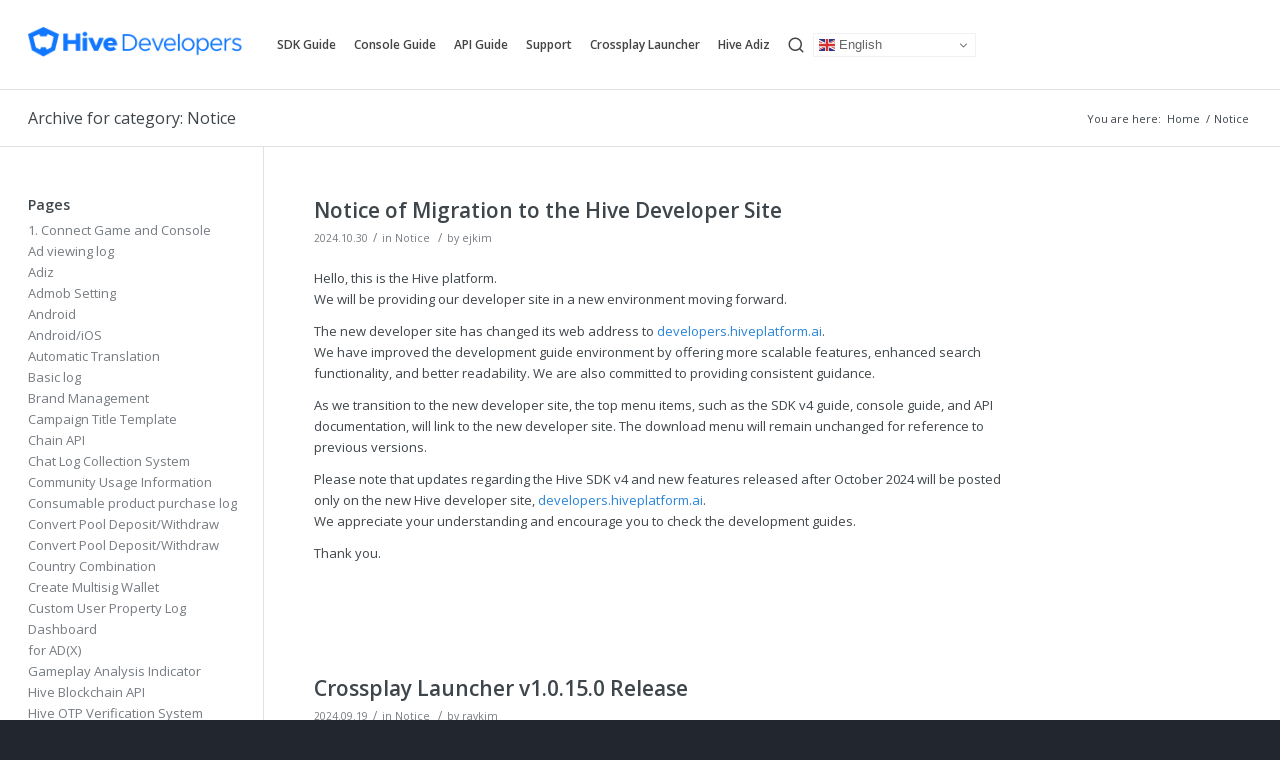

--- FILE ---
content_type: text/html; charset=UTF-8
request_url: https://developers.withhive.com/category/notice-en/
body_size: 34118
content:
<!DOCTYPE html>
<html lang="en-US" class="html_stretched responsive av-preloader-disabled av-default-lightbox  html_header_top html_logo_left html_main_nav_header html_menu_right html_custom html_header_sticky_disabled html_header_shrinking_disabled html_mobile_menu_tablet html_disabled html_header_searchicon html_content_align_center html_header_unstick_top_disabled html_header_stretch_disabled html_entry_id_115947 av-no-preview ">
<head>
		

<meta charset="UTF-8" />

<style type="text/css">.av-language-switch-item {display: none !important;}</style>


<!-- mobile setting -->
<meta name="viewport" content="width=device-width, initial-scale=1, maximum-scale=1">

<!-- Scripts/CSS and wp_head hook -->
<title>Notice &#8211; Developer guides</title>
<meta name='robots' content='max-image-preview:large' />
<link rel='dns-prefetch' href='//s.w.org' />
<link rel="alternate" type="application/rss+xml" title="Developer guides &raquo; Feed" href="https://developers.withhive.com/feed/" />
<link rel="alternate" type="application/rss+xml" title="Developer guides &raquo; Comments Feed" href="https://developers.withhive.com/comments/feed/" />
<link rel="alternate" type="application/rss+xml" title="Developer guides &raquo; Notice Category Feed" href="https://developers.withhive.com/category/notice-en/feed/" />

<!-- google webfont font replacement -->
<link rel='stylesheet' id='avia-google-webfont' href='//fonts.googleapis.com/css?family=Open+Sans:400,600' type='text/css' media='all'/> 
<script type="text/javascript">
window._wpemojiSettings = {"baseUrl":"https:\/\/s.w.org\/images\/core\/emoji\/13.1.0\/72x72\/","ext":".png","svgUrl":"https:\/\/s.w.org\/images\/core\/emoji\/13.1.0\/svg\/","svgExt":".svg","source":{"concatemoji":"https:\/\/developers.withhive.com\/wp-includes\/js\/wp-emoji-release.min.js?ver=5.9.2"}};
/*! This file is auto-generated */
!function(e,a,t){var n,r,o,i=a.createElement("canvas"),p=i.getContext&&i.getContext("2d");function s(e,t){var a=String.fromCharCode;p.clearRect(0,0,i.width,i.height),p.fillText(a.apply(this,e),0,0);e=i.toDataURL();return p.clearRect(0,0,i.width,i.height),p.fillText(a.apply(this,t),0,0),e===i.toDataURL()}function c(e){var t=a.createElement("script");t.src=e,t.defer=t.type="text/javascript",a.getElementsByTagName("head")[0].appendChild(t)}for(o=Array("flag","emoji"),t.supports={everything:!0,everythingExceptFlag:!0},r=0;r<o.length;r++)t.supports[o[r]]=function(e){if(!p||!p.fillText)return!1;switch(p.textBaseline="top",p.font="600 32px Arial",e){case"flag":return s([127987,65039,8205,9895,65039],[127987,65039,8203,9895,65039])?!1:!s([55356,56826,55356,56819],[55356,56826,8203,55356,56819])&&!s([55356,57332,56128,56423,56128,56418,56128,56421,56128,56430,56128,56423,56128,56447],[55356,57332,8203,56128,56423,8203,56128,56418,8203,56128,56421,8203,56128,56430,8203,56128,56423,8203,56128,56447]);case"emoji":return!s([10084,65039,8205,55357,56613],[10084,65039,8203,55357,56613])}return!1}(o[r]),t.supports.everything=t.supports.everything&&t.supports[o[r]],"flag"!==o[r]&&(t.supports.everythingExceptFlag=t.supports.everythingExceptFlag&&t.supports[o[r]]);t.supports.everythingExceptFlag=t.supports.everythingExceptFlag&&!t.supports.flag,t.DOMReady=!1,t.readyCallback=function(){t.DOMReady=!0},t.supports.everything||(n=function(){t.readyCallback()},a.addEventListener?(a.addEventListener("DOMContentLoaded",n,!1),e.addEventListener("load",n,!1)):(e.attachEvent("onload",n),a.attachEvent("onreadystatechange",function(){"complete"===a.readyState&&t.readyCallback()})),(n=t.source||{}).concatemoji?c(n.concatemoji):n.wpemoji&&n.twemoji&&(c(n.twemoji),c(n.wpemoji)))}(window,document,window._wpemojiSettings);
</script>
<style type="text/css">
img.wp-smiley,
img.emoji {
	display: inline !important;
	border: none !important;
	box-shadow: none !important;
	height: 1em !important;
	width: 1em !important;
	margin: 0 0.07em !important;
	vertical-align: -0.1em !important;
	background: none !important;
	padding: 0 !important;
}
</style>
	<link rel='stylesheet' id='plugins-widgets-latest-mb-basic-css-style-css'  href='https://developers.withhive.com/wp-content/plugins/mangboard/plugins/widgets/latest_mb_basic/css/style.css?ver=5.9.2' type='text/css' media='all' />
<link rel='stylesheet' id='theme-my-login-css'  href='https://developers.withhive.com/wp-content/plugins/theme-my-login/theme-my-login.css?ver=6.4.9' type='text/css' media='all' />
<link rel='stylesheet' id='assets-css-jcarousel-swipe-css'  href='https://developers.withhive.com/wp-content/plugins/mangboard/assets/css/jcarousel.swipe.css?ver=5.9.2' type='text/css' media='all' />
<link rel='stylesheet' id='assets-css-style-css'  href='https://developers.withhive.com/wp-content/plugins/mangboard/assets/css/style.css?ver=5.9.2' type='text/css' media='all' />
<link rel='stylesheet' id='assets-css-bootstrap3-grid-css'  href='https://developers.withhive.com/wp-content/plugins/mangboard/assets/css/bootstrap3-grid.css?ver=5.9.2' type='text/css' media='all' />
<link rel='stylesheet' id='wp-block-library-css'  href='https://developers.withhive.com/wp-includes/css/dist/block-library/style.min.css?ver=5.9.2' type='text/css' media='all' />
<style id='global-styles-inline-css' type='text/css'>
body{--wp--preset--color--black: #000000;--wp--preset--color--cyan-bluish-gray: #abb8c3;--wp--preset--color--white: #ffffff;--wp--preset--color--pale-pink: #f78da7;--wp--preset--color--vivid-red: #cf2e2e;--wp--preset--color--luminous-vivid-orange: #ff6900;--wp--preset--color--luminous-vivid-amber: #fcb900;--wp--preset--color--light-green-cyan: #7bdcb5;--wp--preset--color--vivid-green-cyan: #00d084;--wp--preset--color--pale-cyan-blue: #8ed1fc;--wp--preset--color--vivid-cyan-blue: #0693e3;--wp--preset--color--vivid-purple: #9b51e0;--wp--preset--gradient--vivid-cyan-blue-to-vivid-purple: linear-gradient(135deg,rgba(6,147,227,1) 0%,rgb(155,81,224) 100%);--wp--preset--gradient--light-green-cyan-to-vivid-green-cyan: linear-gradient(135deg,rgb(122,220,180) 0%,rgb(0,208,130) 100%);--wp--preset--gradient--luminous-vivid-amber-to-luminous-vivid-orange: linear-gradient(135deg,rgba(252,185,0,1) 0%,rgba(255,105,0,1) 100%);--wp--preset--gradient--luminous-vivid-orange-to-vivid-red: linear-gradient(135deg,rgba(255,105,0,1) 0%,rgb(207,46,46) 100%);--wp--preset--gradient--very-light-gray-to-cyan-bluish-gray: linear-gradient(135deg,rgb(238,238,238) 0%,rgb(169,184,195) 100%);--wp--preset--gradient--cool-to-warm-spectrum: linear-gradient(135deg,rgb(74,234,220) 0%,rgb(151,120,209) 20%,rgb(207,42,186) 40%,rgb(238,44,130) 60%,rgb(251,105,98) 80%,rgb(254,248,76) 100%);--wp--preset--gradient--blush-light-purple: linear-gradient(135deg,rgb(255,206,236) 0%,rgb(152,150,240) 100%);--wp--preset--gradient--blush-bordeaux: linear-gradient(135deg,rgb(254,205,165) 0%,rgb(254,45,45) 50%,rgb(107,0,62) 100%);--wp--preset--gradient--luminous-dusk: linear-gradient(135deg,rgb(255,203,112) 0%,rgb(199,81,192) 50%,rgb(65,88,208) 100%);--wp--preset--gradient--pale-ocean: linear-gradient(135deg,rgb(255,245,203) 0%,rgb(182,227,212) 50%,rgb(51,167,181) 100%);--wp--preset--gradient--electric-grass: linear-gradient(135deg,rgb(202,248,128) 0%,rgb(113,206,126) 100%);--wp--preset--gradient--midnight: linear-gradient(135deg,rgb(2,3,129) 0%,rgb(40,116,252) 100%);--wp--preset--duotone--dark-grayscale: url('#wp-duotone-dark-grayscale');--wp--preset--duotone--grayscale: url('#wp-duotone-grayscale');--wp--preset--duotone--purple-yellow: url('#wp-duotone-purple-yellow');--wp--preset--duotone--blue-red: url('#wp-duotone-blue-red');--wp--preset--duotone--midnight: url('#wp-duotone-midnight');--wp--preset--duotone--magenta-yellow: url('#wp-duotone-magenta-yellow');--wp--preset--duotone--purple-green: url('#wp-duotone-purple-green');--wp--preset--duotone--blue-orange: url('#wp-duotone-blue-orange');--wp--preset--font-size--small: 13px;--wp--preset--font-size--medium: 20px;--wp--preset--font-size--large: 36px;--wp--preset--font-size--x-large: 42px;}.has-black-color{color: var(--wp--preset--color--black) !important;}.has-cyan-bluish-gray-color{color: var(--wp--preset--color--cyan-bluish-gray) !important;}.has-white-color{color: var(--wp--preset--color--white) !important;}.has-pale-pink-color{color: var(--wp--preset--color--pale-pink) !important;}.has-vivid-red-color{color: var(--wp--preset--color--vivid-red) !important;}.has-luminous-vivid-orange-color{color: var(--wp--preset--color--luminous-vivid-orange) !important;}.has-luminous-vivid-amber-color{color: var(--wp--preset--color--luminous-vivid-amber) !important;}.has-light-green-cyan-color{color: var(--wp--preset--color--light-green-cyan) !important;}.has-vivid-green-cyan-color{color: var(--wp--preset--color--vivid-green-cyan) !important;}.has-pale-cyan-blue-color{color: var(--wp--preset--color--pale-cyan-blue) !important;}.has-vivid-cyan-blue-color{color: var(--wp--preset--color--vivid-cyan-blue) !important;}.has-vivid-purple-color{color: var(--wp--preset--color--vivid-purple) !important;}.has-black-background-color{background-color: var(--wp--preset--color--black) !important;}.has-cyan-bluish-gray-background-color{background-color: var(--wp--preset--color--cyan-bluish-gray) !important;}.has-white-background-color{background-color: var(--wp--preset--color--white) !important;}.has-pale-pink-background-color{background-color: var(--wp--preset--color--pale-pink) !important;}.has-vivid-red-background-color{background-color: var(--wp--preset--color--vivid-red) !important;}.has-luminous-vivid-orange-background-color{background-color: var(--wp--preset--color--luminous-vivid-orange) !important;}.has-luminous-vivid-amber-background-color{background-color: var(--wp--preset--color--luminous-vivid-amber) !important;}.has-light-green-cyan-background-color{background-color: var(--wp--preset--color--light-green-cyan) !important;}.has-vivid-green-cyan-background-color{background-color: var(--wp--preset--color--vivid-green-cyan) !important;}.has-pale-cyan-blue-background-color{background-color: var(--wp--preset--color--pale-cyan-blue) !important;}.has-vivid-cyan-blue-background-color{background-color: var(--wp--preset--color--vivid-cyan-blue) !important;}.has-vivid-purple-background-color{background-color: var(--wp--preset--color--vivid-purple) !important;}.has-black-border-color{border-color: var(--wp--preset--color--black) !important;}.has-cyan-bluish-gray-border-color{border-color: var(--wp--preset--color--cyan-bluish-gray) !important;}.has-white-border-color{border-color: var(--wp--preset--color--white) !important;}.has-pale-pink-border-color{border-color: var(--wp--preset--color--pale-pink) !important;}.has-vivid-red-border-color{border-color: var(--wp--preset--color--vivid-red) !important;}.has-luminous-vivid-orange-border-color{border-color: var(--wp--preset--color--luminous-vivid-orange) !important;}.has-luminous-vivid-amber-border-color{border-color: var(--wp--preset--color--luminous-vivid-amber) !important;}.has-light-green-cyan-border-color{border-color: var(--wp--preset--color--light-green-cyan) !important;}.has-vivid-green-cyan-border-color{border-color: var(--wp--preset--color--vivid-green-cyan) !important;}.has-pale-cyan-blue-border-color{border-color: var(--wp--preset--color--pale-cyan-blue) !important;}.has-vivid-cyan-blue-border-color{border-color: var(--wp--preset--color--vivid-cyan-blue) !important;}.has-vivid-purple-border-color{border-color: var(--wp--preset--color--vivid-purple) !important;}.has-vivid-cyan-blue-to-vivid-purple-gradient-background{background: var(--wp--preset--gradient--vivid-cyan-blue-to-vivid-purple) !important;}.has-light-green-cyan-to-vivid-green-cyan-gradient-background{background: var(--wp--preset--gradient--light-green-cyan-to-vivid-green-cyan) !important;}.has-luminous-vivid-amber-to-luminous-vivid-orange-gradient-background{background: var(--wp--preset--gradient--luminous-vivid-amber-to-luminous-vivid-orange) !important;}.has-luminous-vivid-orange-to-vivid-red-gradient-background{background: var(--wp--preset--gradient--luminous-vivid-orange-to-vivid-red) !important;}.has-very-light-gray-to-cyan-bluish-gray-gradient-background{background: var(--wp--preset--gradient--very-light-gray-to-cyan-bluish-gray) !important;}.has-cool-to-warm-spectrum-gradient-background{background: var(--wp--preset--gradient--cool-to-warm-spectrum) !important;}.has-blush-light-purple-gradient-background{background: var(--wp--preset--gradient--blush-light-purple) !important;}.has-blush-bordeaux-gradient-background{background: var(--wp--preset--gradient--blush-bordeaux) !important;}.has-luminous-dusk-gradient-background{background: var(--wp--preset--gradient--luminous-dusk) !important;}.has-pale-ocean-gradient-background{background: var(--wp--preset--gradient--pale-ocean) !important;}.has-electric-grass-gradient-background{background: var(--wp--preset--gradient--electric-grass) !important;}.has-midnight-gradient-background{background: var(--wp--preset--gradient--midnight) !important;}.has-small-font-size{font-size: var(--wp--preset--font-size--small) !important;}.has-medium-font-size{font-size: var(--wp--preset--font-size--medium) !important;}.has-large-font-size{font-size: var(--wp--preset--font-size--large) !important;}.has-x-large-font-size{font-size: var(--wp--preset--font-size--x-large) !important;}
</style>
<link rel='stylesheet' id='plugins-popup-css-style-css'  href='https://developers.withhive.com/wp-content/plugins/mangboard/plugins/popup/css/style.css?ver=5.9.2' type='text/css' media='all' />
<link rel='stylesheet' id='ewd-ufaq-style-css'  href='https://developers.withhive.com/wp-content/plugins/ultimate-faqs/css/ewd-ufaq-styles.css?ver=5.9.2' type='text/css' media='all' />
<link rel='stylesheet' id='ewd-ufaq-rrssb-css'  href='https://developers.withhive.com/wp-content/plugins/ultimate-faqs/css/rrssb-min.css?ver=5.9.2' type='text/css' media='all' />
<link rel='stylesheet' id='wpml-legacy-dropdown-0-css'  href='https://developers.withhive.com/wp-content/plugins/sitepress-multilingual-cms-4613/templates/language-switchers/legacy-dropdown/style.min.css?ver=1' type='text/css' media='all' />
<style id='wpml-legacy-dropdown-0-inline-css' type='text/css'>
.wpml-ls-statics-shortcode_actions, .wpml-ls-statics-shortcode_actions .wpml-ls-sub-menu, .wpml-ls-statics-shortcode_actions a {border-color:#EEEEEE;}.wpml-ls-statics-shortcode_actions a, .wpml-ls-statics-shortcode_actions .wpml-ls-sub-menu a, .wpml-ls-statics-shortcode_actions .wpml-ls-sub-menu a:link, .wpml-ls-statics-shortcode_actions li:not(.wpml-ls-current-language) .wpml-ls-link, .wpml-ls-statics-shortcode_actions li:not(.wpml-ls-current-language) .wpml-ls-link:link {color:#444444;background-color:#ffffff;}.wpml-ls-statics-shortcode_actions a, .wpml-ls-statics-shortcode_actions .wpml-ls-sub-menu a:hover,.wpml-ls-statics-shortcode_actions .wpml-ls-sub-menu a:focus, .wpml-ls-statics-shortcode_actions .wpml-ls-sub-menu a:link:hover, .wpml-ls-statics-shortcode_actions .wpml-ls-sub-menu a:link:focus {color:#000000;background-color:#eeeeee;}.wpml-ls-statics-shortcode_actions .wpml-ls-current-language > a {color:#444444;background-color:#ffffff;}.wpml-ls-statics-shortcode_actions .wpml-ls-current-language:hover>a, .wpml-ls-statics-shortcode_actions .wpml-ls-current-language>a:focus {color:#000000;background-color:#eeeeee;}
</style>
<link rel='stylesheet' id='ez-icomoon-css'  href='https://developers.withhive.com/wp-content/plugins/easy-table-of-contents/vendor/icomoon/style.min.css?ver=1.7' type='text/css' media='all' />
<link rel='stylesheet' id='ez-toc-css'  href='https://developers.withhive.com/wp-content/plugins/easy-table-of-contents/assets/css/screen.min.css?ver=1.7' type='text/css' media='all' />
<style id='ez-toc-inline-css' type='text/css'>
div#ez-toc-container p.ez-toc-title {font-size: 120%;}div#ez-toc-container p.ez-toc-title {font-weight: 500;}div#ez-toc-container ul li {font-size: 95%;}
</style>
<link rel='stylesheet' id='avia-wpml-css'  href='https://developers.withhive.com/wp-content/themes/enfold/config-wpml/wpml-mod.css?ver=5.9.2' type='text/css' media='all' />
<link rel='stylesheet' id='avia-grid-css'  href='https://developers.withhive.com/wp-content/themes/enfold/css/grid.css?ver=2' type='text/css' media='all' />
<link rel='stylesheet' id='avia-base-css'  href='https://developers.withhive.com/wp-content/themes/enfold/css/base.css?ver=2' type='text/css' media='all' />
<link rel='stylesheet' id='avia-layout-css'  href='https://developers.withhive.com/wp-content/themes/enfold/css/layout.css?ver=2' type='text/css' media='all' />
<link rel='stylesheet' id='avia-scs-css'  href='https://developers.withhive.com/wp-content/themes/enfold/css/shortcodes.css?ver=2' type='text/css' media='all' />
<link rel='stylesheet' id='avia-popup-css-css'  href='https://developers.withhive.com/wp-content/themes/enfold/js/aviapopup/magnific-popup.css?ver=1' type='text/css' media='screen' />
<link rel='stylesheet' id='avia-media-css'  href='https://developers.withhive.com/wp-content/themes/enfold/js/mediaelement/skin-1/mediaelementplayer.css?ver=1' type='text/css' media='screen' />
<link rel='stylesheet' id='avia-print-css'  href='https://developers.withhive.com/wp-content/themes/enfold/css/print.css?ver=1' type='text/css' media='print' />
<link rel='stylesheet' id='avia-dynamic-css'  href='https://developers.withhive.com/wp-content/uploads/dynamic_avia/enfold_child.css?ver=659e43997348c' type='text/css' media='all' />
<link rel='stylesheet' id='avia-custom-css'  href='https://developers.withhive.com/wp-content/themes/enfold/css/custom.css?ver=2' type='text/css' media='all' />
<link rel='stylesheet' id='avia-style-css'  href='https://developers.withhive.com/wp-content/themes/enfold-child/style.css?v=2&#038;ver=' type='text/css' media='all' />
<link rel='stylesheet' id='wp-members-css'  href='https://developers.withhive.com/wp-content/plugins/wp-members/css/generic-no-float.css?ver=3.2.9.3' type='text/css' media='all' />
<link rel='stylesheet' id='highlight-css'  href='https://developers.withhive.com/wp-content/plugins/markdown-shortcode/highlight/styles/github.css?ver=5.9.2' type='text/css' media='all' />
<link rel='stylesheet' id='pcs-styles-css'  href='https://developers.withhive.com/wp-content/plugins/post-content-shortcodes/styles/default-styles.css?ver=1.0' type='text/css' media='screen' />
<script type="text/javascript">var mb_options = []; var mb_languages = []; var mb_categorys = ["","",""]; var mb_is_login = false; var mb_hybrid_app = ""; if(typeof(mb_urls)==="undefined"){var mb_urls = [];}; mb_options["device_type"]	= "desktop";mb_options["nonce"]			="mb_nonce_value=f2cc458fafadfa5a22f8e376fa5838d5&mb_nonce_time=1768458446";mb_options["page"]				="";mb_languages["btn_ok"]		= "Ok";mb_languages["btn_cancel"]	= "Cancel";mb_urls["ajax_url"]				= "https://developers.withhive.com/wp-admin/admin-ajax.php";mb_urls["home"]					= "https://developers.withhive.com";mb_urls["slug"]					= "hive-renewal-notice";mb_urls["login"]					= "https://developers.withhive.com/login-2/?redirect_to=https%253A%252F%252Fdevelopers.withhive.com%252Fcategory%252Fnotice-en%252F";mb_urls["plugin"]				= "https://developers.withhive.com/wp-content/plugins/mangboard/";mb_urls["board_api"]			= "mb_board";mb_urls["comment_api"]			= "mb_comment";mb_urls["user_api"]			= "mb_user";mb_urls["heditor_api"]			= "mb_heditor";mb_urls["template_api"]			= "mb_template";mb_urls["custom_api"]			= "mb_custom";mb_urls["commerce_api"]			= "mb_commerce";</script><script type="text/javascript">var shareData				= {"url":"","title":"","image":"","content":""};shareData["url"]			= "https://developers.withhive.com/category/notice-en/";shareData["title"]			= "Notice";shareData["image"]		= "";shareData["content"]	= "Notice";</script><style type="text/css">.mb-hide-logout{display:none !important;}</style><script type='text/javascript' id='wpml-cookie-js-extra'>
/* <![CDATA[ */
var wpml_cookies = {"wp-wpml_current_language":{"value":"en","expires":1,"path":"\/"}};
var wpml_cookies = {"wp-wpml_current_language":{"value":"en","expires":1,"path":"\/"}};
/* ]]> */
</script>
<script type='text/javascript' src='https://developers.withhive.com/wp-content/plugins/sitepress-multilingual-cms-4613/res/js/cookies/language-cookie.js?ver=4.6.13' id='wpml-cookie-js'></script>
<script type='text/javascript' src='https://developers.withhive.com/wp-includes/js/jquery/jquery.min.js?ver=3.6.0' id='jquery-core-js'></script>
<script type='text/javascript' src='https://developers.withhive.com/wp-includes/js/jquery/jquery-migrate.min.js?ver=3.3.2' id='jquery-migrate-js'></script>
<script type='text/javascript' src='https://developers.withhive.com/wp-content/plugins/mangboard/assets/js/jquery.number.min.js?ver=1.6.3' id='assets-js-jquery-number-min-js-js'></script>
<script type='text/javascript' src='https://developers.withhive.com/wp-content/plugins/mangboard/assets/js/jquery.jcarousel.min.js?ver=1.6.3' id='assets-js-jquery-jcarousel-min-js-js'></script>
<script type='text/javascript' src='https://developers.withhive.com/wp-content/plugins/mangboard/assets/js/json2.js?ver=1.6.3' id='assets-js-json2-js-js'></script>
<script type='text/javascript' id='assets-js-common-js-js-extra'>
/* <![CDATA[ */
var mb_ajax_object = {"ajax_url":"https:\/\/developers.withhive.com\/wp-admin\/admin-ajax.php","admin_page":"false"};
/* ]]> */
</script>
<script type='text/javascript' src='https://developers.withhive.com/wp-content/plugins/mangboard/assets/js/common.js?ver=1.6.3' id='assets-js-common-js-js'></script>
<script type='text/javascript' src='https://developers.withhive.com/wp-content/plugins/mangboard/assets/js/jcarousel.swipe.js?ver=1.6.3' id='assets-js-jcarousel-swipe-js-js'></script>
<script type='text/javascript' src='https://developers.withhive.com/wp-content/plugins/mangboard/assets/js/jquery.tipTip.min.js?ver=1.6.3' id='assets-js-jquery-tipTip-min-js-js'></script>
<script type='text/javascript' src='https://developers.withhive.com/wp-content/plugins/mangboard/assets/js/jquery.touchSwipe.min.js?ver=1.6.3' id='assets-js-jquery-touchSwipe-min-js-js'></script>
<script type='text/javascript' src='https://developers.withhive.com/wp-content/plugins/mangboard/plugins/datepicker/js/datepicker.js?ver=1.6.3' id='plugins-datepicker-js-datepicker-js-js'></script>
<script type='text/javascript' src='https://developers.withhive.com/wp-content/plugins/mangboard/plugins/popup/js/main.js?ver=1.6.3' id='plugins-popup-js-main-js-js'></script>
<script type='text/javascript' src='https://developers.withhive.com/wp-content/plugins/sitepress-multilingual-cms-4613/templates/language-switchers/legacy-dropdown/script.min.js?ver=1' id='wpml-legacy-dropdown-0-js'></script>
<script type='text/javascript' src='https://developers.withhive.com/wp-content/plugins/theme-my-login/modules/themed-profiles/themed-profiles.js?ver=5.9.2' id='tml-themed-profiles-js'></script>
<script type='text/javascript' src='https://developers.withhive.com/wp-content/themes/enfold/js/avia-compat.js?ver=2' id='avia-compat-js'></script>
<script type='text/javascript' src='https://developers.withhive.com/wp-content/themes/enfold/js/custom-js240226.js?ver=5.9.2' id='custom-script-js'></script>
<script type='text/javascript' id='wpml-browser-redirect-js-extra'>
/* <![CDATA[ */
var wpml_browser_redirect_params = {"pageLanguage":"en","languageUrls":{"ko_kr":"https:\/\/developers.withhive.com\/ko\/category\/notice\/","ko":"https:\/\/developers.withhive.com\/ko\/category\/notice\/","kr":"https:\/\/developers.withhive.com\/ko\/category\/notice\/","en_us":"https:\/\/developers.withhive.com\/category\/notice-en\/","en":"https:\/\/developers.withhive.com\/category\/notice-en\/","us":"https:\/\/developers.withhive.com\/category\/notice-en\/"},"cookie":{"name":"_icl_visitor_lang_js","domain":"developers.withhive.com","path":"\/","expiration":24}};
/* ]]> */
</script>
<script type='text/javascript' src='https://developers.withhive.com/wp-content/plugins/sitepress-multilingual-cms-4613/dist/js/browser-redirect/app.js?ver=4.6.13' id='wpml-browser-redirect-js'></script>
<script type='text/javascript' src='https://developers.withhive.com/wp-content/plugins/markdown-shortcode/highlight/highlight.min.js?ver=5.9.2' id='highlight-js'></script>
<script type='text/javascript' src='https://developers.withhive.com/wp-content/plugins/markdown-shortcode/init_highlight.js?ver=5.9.2' id='highlight_init-js'></script>
<link rel="EditURI" type="application/rsd+xml" title="RSD" href="https://developers.withhive.com/xmlrpc.php?rsd" />
<link rel="wlwmanifest" type="application/wlwmanifest+xml" href="https://developers.withhive.com/wp-includes/wlwmanifest.xml" /> 
<meta name="generator" content="WordPress 5.9.2" />
<meta name="generator" content="WPML ver:4.6.13 stt:1,29;" />
    <script type="text/javascript">
        var ajaxurl = 'https://developers.withhive.com/wp-admin/admin-ajax.php';
    </script>
<link rel="profile" href="http://gmpg.org/xfn/11" />
<link rel="alternate" type="application/rss+xml" title="Developer guides RSS2 Feed" href="https://developers.withhive.com/feed/" />
<link rel="pingback" href="https://developers.withhive.com/xmlrpc.php" />

<style type='text/css' media='screen'>
 #top #header_main > .container, #top #header_main > .container .main_menu ul:first-child > li > a, #top #header_main #menu-item-shop .cart_dropdown_link{ height:89px; line-height: 89px; }
 .html_top_nav_header .av-logo-container{ height:89px;  }
 .html_header_top.html_header_sticky #top #wrap_all #main{ padding-top:89px; } 
</style>
<!--[if lt IE 9]><script src="https://developers.withhive.com/wp-content/themes/enfold/js/html5shiv.js"></script><![endif]-->
<link rel="icon" href="https://developers.withhive.com/wp-content/uploads/2020/12/fav-hive.ico" type="image/x-icon">
<link rel="icon" href="https://developers.withhive.com/wp-content/uploads/2018/11/hive.png" sizes="32x32" />
<link rel="icon" href="https://developers.withhive.com/wp-content/uploads/2018/11/hive.png" sizes="192x192" />
<link rel="apple-touch-icon" href="https://developers.withhive.com/wp-content/uploads/2018/11/hive.png" />
<meta name="msapplication-TileImage" content="https://developers.withhive.com/wp-content/uploads/2018/11/hive.png" />
		<style type="text/css" id="wp-custom-css">
			table {table-layout:fixed;word-break:break-all;}
table.custom-basic{margin:0 0 0.5em 0;}
td.custom-header{padding:5px;font-size:0.9em;color:#000000;background:#FAFAFC;}
td.custom-basic {padding:5px;font-size:0.9em;color:#000000;background:#FFFFFF;}
td.custom-sub-basic {padding:0 5px 5px 20px;font-size:0.9em;color:#000000;background:#FFFFFF;}
pre.custom-basic{padding:1px;margin:0 0 0.5em 0;color:#000000;background:#FAFAFC;font-family:Fixsys;}
span.guide_font_red{color:#FF0000;}
span.guide_font_blue{color:#0000FF;}
span.guide_font_black{color:#000000;}
span.guide_font_gray{color:#888888;}
span.guide_font_orange {color:#FF8800;}

#top #main .sidebar .widget_nav_menu .nested_nav .page_item_has_children.current_page_ancestor .children .page_item_has_children.current_page_ancestor.current_page_parent:before {display:none;}
.nested_nav .children > .page_item_has_children.current_page_ancestor {background-color:#fafafc;width:182px;padding-left:51px;left:-61px !important;-webkit-box-sizing:border-box;box-sizing:border-box;border:1px solid #f1f1f1;border-left:none;box-shadow:none;}
#top #main .sidebar .widget_nav_menu ul ul li::before{display:none;}


.targetLabel.windows {background:url(https://developers.withhive.com/wp-content/uploads/2022/09/img_icon_windows.png) no-repeat 0 0;background-size:100% 100%;}
.targetLabel.mac {background:url(https://developers.withhive.com/wp-content/uploads/2022/09/img_icon_macOS.png) no-repeat 0 0;background-size:100% 100%;}

.mb-board ul ul{padding-left:3.5%}

.container .av-content-small.units {float:right}

.ftwp-in-post#ftwp-container-outer.ftwp-float-right {right:0;left:auto;}
#top #main .sidebar .widget_nav_menu .current_page_parent {margin-left:0;width:100%;left:0 !important;padding-left:0}
#ftwp-container.ftwp-fixed-to-post.ftwp-animate-fade-in.ftwp-minimize #ftwp-trigger, #ftwp-container.ftwp-fixed-to-post.ftwp-animate-fade-in.ftwp-maximize #ftwp-contents {height:auto !important}
.content.full .entry-content-wrapper {padding:0 50px}

.widget .widgettitle {text-transform: none;letter-spacing: normal;}
.sidebar_left.sidebar {text-align:left;}
.sidebar_left .inner_sidebar {margin:0;width:calc(100% - 1px);}
#top #main .sidebar_left .sidebar{border:none;}
#top #main .sidebar .widget_nav_menu  .children .children .current_page_parent {left:-41px !important;border:0;width:225px !important;}
#top #main .sidebar .widget_nav_menu .nested_nav li > .children > .current_page_parent	{left:-61px !important;padding-left:61px}
#top #main .sidebar .widget_nav_menu li a {margin-left:0;padding-right:20px;padding-left:20px;}
#top #main .sidebar .widget_nav_menu .current_page_parent {margin-left:0;border:none;}
#top #main .sidebar .widget_nav_menu .nested_nav li > .children > .current_page_parent {left: 0 !important;padding-left: 0;}

#top .widget_nav_menu li {padding-right:0;width:100%;word-break:keep-all;}
#top #main .sidebar .widget_nav_menu ul:first-child > .current-menu-item, .sidebar .widget_nav_menu ul:first-child > .current_page_item, .sidebar .widget_nav_menu ul:first-child > .current-menu-ancestor {left:0 !important;border:0;}
#top .sidebar_left .widget_nav_menu .current-menu-item > ul, #top .sidebar_left .widget_nav_menu .current_page_item > ul, #top .sidebar_left .widget_nav_menu .current_page_ancestor > ul, #top .sidebar_left .widget_nav_menu .current-menu-ancestor > ul {padding: 0 0 0 13px}
@media only screen and (min-width: 1051px) and (max-width: 1279px){
#top #main .sidebar {width: 277px;}
}
@media only screen and (min-width:1px) and (max-width:767px)	{
	.responsive #top .container .av-content-small {padding:30px 0;}	
}

@media only screen and (min-width:1px) and (max-width:989px)	{
    .responsive #top #wrap_all .container {max-width:initial !important;}
}
@media only screen and (max-width: 1279px) and (min-width: 1051px){
    .nested_nav .children > .page_item_has_children.current_page_ancestor{width:225px;}
}
@media only screen and (max-width: 989px) and (min-width: 1px){
    .nested_nav .children > .page_item_has_children.current_page_ancestor{width:127px;}
	#top #main .sidebar .widget_nav_menu .current_page_parent	{width:179px;}
}
@media only screen and (max-width:1279px)	{
    #login {margin-left:auto}
}
@media only screen and (min-width:1280px)	{
    #login {margin-left:96px}
}
@media only screen and (min-width: 1280px){
	.content .entry-content-wrapper {padding-right: 250px;
    padding-left: 50px;}
	.container .av-content-small.units {padding-left:0;border-left: 1px solid #e1e1e1;margin-right:0;width:990px}
}
@media only screen and (min-width: 1px) and (max-width: 989px){
#top #main .sidebar .widget_nav_menu ul:first-child > .current-menu-item, .sidebar .widget_nav_menu ul:first-child > .current_page_item, .sidebar .widget_nav_menu ul:first-child > .current-menu-ancestor {
    width: 100% !important;
}
}

#main .sidebar_left .container {display:flex;flex-direction:row-reverse;  justify-content: flex-end;}
#scroll-top-link {bottom:50px}



#ftwp-container.ftwp-wrap #ftwp-list .ftwp-sub .ftwp-anchor {padding-left: 26px;}
#ftwp-container.ftwp-wrap .ftwp-sub .ftwp-sub {padding-left:15px;}

.blog-meta {
	display: none;
}






.gtranslate_wrapper {display:inline-flex;vertical-align:top; width:163px;height:31px;position:relative;}
.gtranslate_wrapper .gt_switcher {position:absolute;top:0;bottom:auto;left:0;}
.gtranslate_wrapper .gt_switcher .gt_option {width:100% !important}
.gt_switcher .gt_option {box-sizing:border-box !important}

#header_main .main_menu {display:flex;align-items:center;gap:10px;}
.gtranslate_wrapper {height:24px}

#header_main .switcher-content {position:relative;right:0;top:0;margin:0;}
#header_main .main_menu {right:0;}
.gt_switcher .gt_selected a {width:153px}
@media only screen and (min-width:1px) and (max-width:989px) {
	.responsive .logo {left:0;margin-left:20px}
	#header_main .main_menu {right:70px}
	
}
@media only screen and (max-width: 767px){
.responsive #header_main .inner-container, .responsive .main_menu {
    height: 90px;
    position:absolute !important;
}
	.responsive #top .logo {left:20px;}
}


.logo img {width: 214px !important;margin-top: 27px !important;}
#header .inner-container {height:89px;display:flex;justify-content:end;}
#top #header_main > .container, #top #header_main > .container .main_menu ul:first-child > li > a, #top #header_main #menu-item-shop .cart_dropdown_link {height:auto;line-height:34px;}
#header_main .main_menu {width:calc(100% - 240px);justify-content:end}
#top #menu-item-search {top:0}
#header .main_menu .av-main-nav-wrap {display:inline-flex;float:none;flex-wrap:wrap;max-width:calc(100% - 210px);}
@media only screen and (max-width: 989px){
.responsive.html_mobile_menu_tablet #header .main_menu .avia-menu, .responsive.html_mobile_menu_tablet #header_main .social_bookmarks, .responsive.html_mobile_menu_tablet #header_main_alternate {display:none;}
}
#after_layer_slider_1 .entry-content-header h3 {overflow: hidden;text-overflow: ellipsis;white-space: nowrap;}
.gtranslate_wrapper {z-index:1}
#top #menu-item-search {z-index: 0;}

.targetLabel.ue4 {background: url(https://developers.withhive.com/wp-content/uploads/2023/10/icon_ue4.png) no-repeat 0 0 ;background-size: 100% 100%;}
.targetLabel.ue5 {background: url(https://developers.withhive.com/wp-content/uploads/2023/10/icon_ue5.png) no-repeat 0 0 ;background-size: 100% 100%;} 

/* 24.01.09 추가 */
.select-lang {display: flex;border-radius: 14px;background-color: #f1f2f6;font-size: 11px;line-height:1;font-weight: bold;margin:0;position: relative;align-items: center;padding: 3px;box-sizing:border-box;}
.select-lang li a {padding: 5px 10px 5px 8px;border-radius: 14px;background-color: #f1f2f6;color:#9da4ad;line-height:10px;display:flex;align-items:center;}
.select-lang li.active a {background-color: #fff;color: #1277ff;border-radius: 11px;border: solid 1px #74afff;}
.select-lang li a:hover,.select-lang li a:focus,.select-lang li a:active {text-decoration:none;color:#9da4ad;}
.select-lang li.active a:hover,.select-lang li.active a:active,.select-lang li.active a:focus {color:#1277ff}
.select-lang li a:before {content:'';background:url('https://developers.withhive.com/wp-content/uploads/2024/01/icon-check.png') 0 0 no-repeat;width:8px;height:6px;background-size:17px 6px;display:inline-block;vertical-align:middle;margin-right:4px;}
.select-lang li.active a:before {background-position:100% 0;}
@media only screen and (max-width:1279px) {
	#header_main .main_menu {right:70px;}
	#header_main .avia-menu {display:none !important}
.responsive.html_mobile_menu_tablet .container #advanced_menu_toggle, .responsive.html_mobile_menu_tablet #advanced_menu_hide {display: block;border:none;font-size: 20px;border-radius:3px;right:20px;}
}

.av-main-nav:lang(en) > li > a,.av-main-nav:lang(th) > li > a {font-size:12px;padding: 0 9px;}

.js-wpml-tf-feedback-icon {display: none !important;}

/* 24.03.12 cocos add icon */
.targetLabel.cocos {background: url(https://developers.withhive.com/wp-content/uploads/2024/03/icon_cocos.png) no-repeat 0 0 ;background-size: 100% 100%;}		</style>
		

<!--
Debugging Info for Theme support: 

Theme: Enfold
Version: 4.0.5
Installed: enfold
AviaFramework Version: 4.6
AviaBuilder Version: 0.9.5
- - - - - - - - - - -
ChildTheme: Enfold Child
ChildTheme Version: 
ChildTheme Installed: enfold

ML:512-PU:17-PLA:36
WP:5.9.2
Updates: disabled
-->

<style type='text/css'>
@font-face {font-family: 'entypo-fontello'; font-weight: normal; font-style: normal;
src: url('https://developers.withhive.com/wp-content/themes/enfold/config-templatebuilder/avia-template-builder/assets/fonts/entypo-fontello.eot?v=3');
src: url('https://developers.withhive.com/wp-content/themes/enfold/config-templatebuilder/avia-template-builder/assets/fonts/entypo-fontello.eot?v=3#iefix') format('embedded-opentype'), 
url('https://developers.withhive.com/wp-content/themes/enfold/config-templatebuilder/avia-template-builder/assets/fonts/entypo-fontello.woff?v=3') format('woff'), 
url('https://developers.withhive.com/wp-content/themes/enfold/config-templatebuilder/avia-template-builder/assets/fonts/entypo-fontello.ttf?v=3') format('truetype'), 
url('https://developers.withhive.com/wp-content/themes/enfold/config-templatebuilder/avia-template-builder/assets/fonts/entypo-fontello.svg?v=3#entypo-fontello') format('svg');
} #top .avia-font-entypo-fontello, body .avia-font-entypo-fontello, html body [data-av_iconfont='entypo-fontello']:before{ font-family: 'entypo-fontello'; }
</style></head>




<body id="top" class="archive category category-notice-en category-87 stretched open_sans " itemscope="itemscope" itemtype="https://schema.org/WebPage" >

	
	<div id='wrap_all'>

	
<header id='header' class='all_colors header_color light_bg_color  av_header_top av_logo_left av_main_nav_header av_menu_right av_custom av_header_sticky_disabled av_header_shrinking_disabled av_header_stretch_disabled av_mobile_menu_tablet av_header_searchicon av_header_unstick_top_disabled av_bottom_nav_disabled  av_header_border_disabled'  role="banner" itemscope="itemscope" itemtype="https://schema.org/WPHeader" >

<a id="advanced_menu_toggle" href="#" aria-hidden='true' data-av_icon='' data-av_iconfont='entypo-fontello'></a><a id="advanced_menu_hide" href="#" 	aria-hidden='true' data-av_icon='' data-av_iconfont='entypo-fontello'></a>		<div  id='header_main' class='container_wrap container_wrap_logo'>
	
        <div class='container av-logo-container'><div class='inner-container'><strong class='logo'><a href='https://developers.withhive.com/'><img height='100' width='300' src='https://developers.withhive.com/wp-content/uploads/2020/12/logo@2x.png' alt='Developer guides' /></a></strong><nav class='main_menu' data-selectname='Select a page'  role="navigation" itemscope="itemscope" itemtype="https://schema.org/SiteNavigationElement" ><div class="avia-menu av-main-nav-wrap"><ul id="avia-menu" class="menu av-main-nav"><li id="menu-item-116117" class="menu-item menu-item-type-custom menu-item-object-custom menu-item-top-level menu-item-top-level-1"><a target="_blank" href="https://developers.hiveplatform.ai/en/latest/dev/" itemprop="url"><span class="avia-bullet"></span><span class="avia-menu-text">SDK Guide</span><span class="avia-menu-fx"><span class="avia-arrow-wrap"><span class="avia-arrow"></span></span></span></a></li>
<li id="menu-item-116118" class="menu-item menu-item-type-custom menu-item-object-custom menu-item-top-level menu-item-top-level-2"><a target="_blank" href="https://developers.hiveplatform.ai/en/latest/operation/console/" itemprop="url"><span class="avia-bullet"></span><span class="avia-menu-text">Console Guide</span><span class="avia-menu-fx"><span class="avia-arrow-wrap"><span class="avia-arrow"></span></span></span></a></li>
<li id="menu-item-116119" class="menu-item menu-item-type-custom menu-item-object-custom menu-item-top-level menu-item-top-level-3"><a target="_blank" href="https://developers.hiveplatform.ai/en/latest/api/hive-sdk-api/" itemprop="url"><span class="avia-bullet"></span><span class="avia-menu-text">API Guide</span><span class="avia-menu-fx"><span class="avia-arrow-wrap"><span class="avia-arrow"></span></span></span></a></li>
<li id="menu-item-14654" class="menu-item menu-item-type-post_type menu-item-object-page menu-item-has-children menu-item-top-level menu-item-top-level-4"><a href="https://developers.withhive.com/support/" itemprop="url"><span class="avia-bullet"></span><span class="avia-menu-text">Support</span><span class="avia-menu-fx"><span class="avia-arrow-wrap"><span class="avia-arrow"></span></span></span></a>


<ul class="sub-menu">
	<li id="menu-item-14657" class="menu-item menu-item-type-post_type menu-item-object-page"><a href="https://developers.withhive.com/support/notice/" itemprop="url"><span class="avia-bullet"></span><span class="avia-menu-text">Notice</span></a></li>
</ul>
</li>
<li id="menu-item-111787" class="menu-item menu-item-type-post_type menu-item-object-page menu-item-mega-parent  menu-item-top-level menu-item-top-level-5"><a href="https://developers.withhive.com/sdk/archives/crossplay-launcher/" itemprop="url"><span class="avia-bullet"></span><span class="avia-menu-text">Crossplay Launcher</span><span class="avia-menu-fx"><span class="avia-arrow-wrap"><span class="avia-arrow"></span></span></span></a></li>
<li id="menu-item-25271" class="menu-item menu-item-type-post_type menu-item-object-page menu-item-mega-parent  menu-item-top-level menu-item-top-level-6"><a href="https://developers.withhive.com/sdk/archives/" itemprop="url"><span class="avia-bullet"></span><span class="avia-menu-text">Archives</span><span class="avia-menu-fx"><span class="avia-arrow-wrap"><span class="avia-arrow"></span></span></span></a></li>
<li id="menu-item-104968" class="menu-item menu-item-type-post_type menu-item-object-page menu-item-mega-parent  menu-item-top-level menu-item-top-level-7"><a href="https://developers.withhive.com/sdk/archives/hive-adiz/" itemprop="url"><span class="avia-bullet"></span><span class="avia-menu-text">Hive Adiz</span><span class="avia-menu-fx"><span class="avia-arrow-wrap"><span class="avia-arrow"></span></span></span></a></li>
<li id="menu-item-search" class="noMobile menu-item menu-item-search-dropdown menu-item-avia-special">
							<a href="?s=" data-avia-search-tooltip="

&lt;form action=&quot;https://developers.withhive.com/&quot; id=&quot;searchform&quot; method=&quot;get&quot; class=&quot;av_disable_ajax_search&quot;&gt;
	&lt;div&gt;
		&lt;input type=&quot;submit&quot; value=&quot;&quot; id=&quot;searchsubmit&quot; class=&quot;button avia-font-entypo-fontello&quot; /&gt;
		&lt;input type=&quot;text&quot; id=&quot;s&quot; name=&quot;s&quot; value=&quot;&quot; placeholder=&#039;Search&#039; /&gt;
			&lt;/div&gt;
&lt;/form&gt;
" aria-hidden='true' data-av_icon='' data-av_iconfont='entypo-fontello'><span class="avia_hidden_link_text">Search</span></a>
	        		   </li><li class='av-language-switch-item language_ko '><a href='https://developers.withhive.com/ko/category/notice/'>	<span class='language_flag'><img title='한국어' src='https://developers.withhive.com/wp-content/plugins/sitepress-multilingual-cms-4613/res/flags/ko.png' /></span></a></li><li class='av-language-switch-item language_en avia_current_lang'><a href='https://developers.withhive.com/category/notice-en'>	<span class='language_flag'><img title='English' src='https://developers.withhive.com/wp-content/plugins/sitepress-multilingual-cms-4613/res/flags/en.png' /></span></a></li></ul></div><ul class="select-lang"><li class="lang-ko"><a href="https://developers.withhive.com/ko/category/notice/">KOR</a></li><li class="active lang-en"><a href="#">More Languages</a></li></ul><div class="gtranslate_wrapper" id="gt-wrapper-19831975"></div></nav></div> </div> 
                <!-- end container_wrap-->
                </div>

                <div class='header_bg'></div>

<!-- end header -->

<div class="pop_notice" style="display:none;">
	<div class="pop_layer">
		<p class="pop_note">
			<span>
				<strong>공지 사항</strong>
				영문 서비스 오픈 작업으로 인해 접속이 원활하지 않을 수 있습니다.<br>
				<br>
				보다 편리한 서비스를 위한 준비 중이니 양해 부탁드립니다<br>
				<br>
				<em>작업시간</em> : 2018-01-24 15:00~18:00(3시간)
			</span>
		</p>
		<div class="foot">
			<button type="button" class="btn_close">닫기</button>
		</div>
      </div>
</div>


<script>
jQuery(document).ready(function($) {
	
	var pathname = window.location.pathname;
		var exception_main_menu_list = ["52203","52197","37843","52204","57744","13590","25271","21231","51064","61457","72842","76139","13496","14704","61444"];
		exception_main_menu_list.forEach(function(id) {
			$("#menu-item-" + id).remove();
		});

	var exception_side_menu_list = ["36117","51956","15243","257","25264","23467","72782","21197","11075","13572","59097","70836","9330","71997","72007","14390","52850","15257","15625","15276","15648","12696","14168","71828","53697","53726","72864","16251","14090","7456","14127","74353","74360","24475","24476","24489","24485","55947","55976","6150","51764","8653","14106","61546","9044","9049","91341","14110","14115","71626","61511","9332","14578","21535","21538","51747","51759","60783","51760","60786","81380","51762","51756","51757","52079","52080","52081","52082","52083","52084","54036","52088","52089","52090","52095","52093","52092","52091","54042","52209","81576","81587","81590","81593","88221","88230","102716","116123","6948","6951","6952","6953","6954","3860","15269","15275","3861","3917","60772","3916","60775","81342","53750","3870","3895","3900","6920","6926","3902","56608","56603","85597","6928","3871","3941","3944","77956","3872","116279","3946","3947","7050","3948","3949","7053","7054","3873","7101","10640","3950","3951","3952","3887","51915","116291","51930","110481","51929","51928","51927","51931","51926","51933","7210","7211","7212","7213","16815","7186","3969","7203","7202","3888","3976","3974","3975","3977","9631","3889","6470","6471","6472","3891","7272","39827","81160","81355","81358","81363","57","61"];
		exception_side_menu_list.forEach(function(id) {
			$(".page-item-" + id).remove();
		});

	var exception_footer_menu_list = ["12185","56512","21570","56509","37848","56505","57745","10708","56504","60402","10754","10715","14346","61546"];
		exception_footer_menu_list.forEach(function(id) {
			$("#menu-item-" + id).remove();
		});
	
        $('.login .sub-menu').hide();

        $('.login .user_info, .login .sub-menu').mouseenter(function(){
                $('.login .sub-menu').show();
          });

        $('.login .user_info, .login .sub-menu').mouseleave(function(){
                $('.login .sub-menu').hide();
        });
		
	// 메인 메뉴 검색 숨김
	//if( '' == ''){
		//$('#menu-item-search').unbind();
	//}

        $(window).resize(function() {

        //      $('.login .user_info, .login .sub-menu').unbind('mouseenter');
        //      $('.login .user_info, .login .sub-menu').unbind('mouseleave');
        //      $('.login .user_info, .login .sub-menu').unbind('toggle');

                if(window.innerWidth <= 989) {
                        if( '' != '' ){
                                $('.login .user_info, .login .sub-menu').unbind('mouseenter');
                                $('.login .user_info, .login .sub-menu').unbind('mouseleave');
                                $('.login .user_info').toggle(
                                function() {
                                        $('.login .sub-menu').show();
                                },
                                function() {
                                        $('.login .sub-menu').hide();
                                });
                        }
                } else {
                        $('.login .user_info, .login .sub-menu').bind('mouseenter',function(){
                                $('.login .sub-menu').show();
                        });
                        $('.login .user_info, .login .sub-menu').bind('mouseleave',function(){
                                $('.login .sub-menu').hide();
                        });
                }
        });

});
</script>

</header>
		
	<div id='main' class='all_colors' data-scroll-offset='0'>

	<div class='stretch_full container_wrap alternate_color light_bg_color title_container'><div class='container'><h1 class='main-title entry-title'><a href='https://developers.withhive.com/category/notice-en/' rel='bookmark' title='Permanent Link: Archive for category: Notice'  itemprop="headline" >Archive for category: Notice</a></h1><div class="breadcrumb breadcrumbs avia-breadcrumbs"><div class="breadcrumb-trail" xmlns:v="http://rdf.data-vocabulary.org/#"><span class="trail-before"><span class="breadcrumb-title">You are here:</span></span> <span><a rel="v:url" property="v:title" href="https://developers.withhive.com" title="Developer guides"  class="trail-begin">Home</a></span> <span class="sep">/</span> <span class="trail-end">Notice</span></div></div></div></div>
		<div class='container_wrap container_wrap_first main_color sidebar_left'>

			<div class='container template-blog '>

				<main class='content av-content-small units'  role="main" itemprop="mainContentOfPage" itemscope="itemscope" itemtype="https://schema.org/Blog" >
					
					                    

                    <article class='post-entry post-entry-type-standard post-entry-115947 post-loop-1 post-parity-odd custom  post-115947 post type-post status-publish format-standard hentry category-notice-en'  itemscope="itemscope" itemtype="https://schema.org/BlogPosting" itemprop="blogPost" ><div class='blog-meta'></div><div class='entry-content-wrapper clearfix standard-content'><header class="entry-content-header"><h2 class='post-title entry-title'  itemprop="headline" >	<a href='https://developers.withhive.com/hive-renewal-notice/' rel='bookmark' title='Permanent Link: Notice of Migration to the Hive Developer Site'>Notice of Migration to the Hive Developer Site			<span class='post-format-icon minor-meta'></span>	</a></h2><span class='post-meta-infos'><time class='date-container minor-meta updated' >2024.10.30</time><span class='text-sep text-sep-date'>/</span><span class="blog-categories minor-meta">in <a href="https://developers.withhive.com/category/notice-en/" rel="tag">Notice</a> </span><span class="text-sep text-sep-cat">/</span><span class="blog-author minor-meta">by <span class="entry-author-link" ><span class="vcard author"><span class="fn"><a href="https://developers.withhive.com/author/ejkim/" title="Posts by ejkim" rel="author">ejkim</a></span></span></span></span></span></header><div class="entry-content"  itemprop="text" ><p>Hello, this is the Hive platform.<br />
We will be providing our developer site in a new environment moving forward.</p>
<p>The new developer site has changed its web address to <a href="http://developers.hiveplatform.ai">developers.hiveplatform.ai</a>.<br />
We have improved the development guide environment by offering more scalable features, enhanced search functionality, and better readability. We are also committed to providing consistent guidance.</p>
<p>As we transition to the new developer site, the top menu items, such as the SDK v4 guide, console guide, and API documentation, will link to the new developer site. The download menu will remain unchanged for reference to previous versions.</p>
<p>Please note that updates regarding the Hive SDK v4 and new features released after October 2024 will be posted only on the new Hive developer site, <a href="http://developers.hiveplatform.ai">developers.hiveplatform.ai</a>.<br />
We appreciate your understanding and encourage you to check the development guides.</p>
<p>Thank you.</p>
</div><footer class="entry-footer"></footer><div class='post_delimiter'></div></div><div class='post_author_timeline'></div><span class='hidden'>
			<span class='av-structured-data'  itemscope="itemscope" itemtype="https://schema.org/ImageObject"  itemprop='image'>
					   <span itemprop='url' >https://developers.withhive.com/wp-content/uploads/2020/12/logo@2x.png</span>
					   <span itemprop='height' >0</span>
					   <span itemprop='width' >0</span>
				  </span><span class='av-structured-data'  itemprop="publisher" itemtype="https://schema.org/Organization" itemscope="itemscope" >
				<span itemprop='name'>ejkim</span>
				<span itemprop='logo' itemscope itemtype='http://schema.org/ImageObject'>
				   <span itemprop='url'>https://developers.withhive.com/wp-content/uploads/2020/12/logo@2x.png</span>
				 </span>
			  </span><span class='av-structured-data'  itemprop="author" itemscope="itemscope" itemtype="https://schema.org/Person" ><span itemprop='name'>ejkim</span></span><span class='av-structured-data'  itemprop="datePublished" datetime="2024-10-30T17:07:23+09:00" >2024-10-30 17:07:23</span><span class='av-structured-data'  itemprop="dateModified" itemtype="https://schema.org/dateModified" >2024-10-31 13:52:27</span><span class='av-structured-data'  itemprop="mainEntityOfPage" itemtype="https://schema.org/mainEntityOfPage" ><span itemprop='name'>Notice of Migration to the Hive Developer Site</span></span></span></article><article class='post-entry post-entry-type-standard post-entry-115108 post-loop-2 post-parity-even custom  post-115108 post type-post status-publish format-standard hentry category-notice-en'  itemscope="itemscope" itemtype="https://schema.org/BlogPosting" itemprop="blogPost" ><div class='blog-meta'></div><div class='entry-content-wrapper clearfix standard-content'><header class="entry-content-header"><h2 class='post-title entry-title'  itemprop="headline" >	<a href='https://developers.withhive.com/cpl-1-0-15-0/' rel='bookmark' title='Permanent Link: Crossplay Launcher v1.0.15.0 Release'>Crossplay Launcher v1.0.15.0 Release			<span class='post-format-icon minor-meta'></span>	</a></h2><span class='post-meta-infos'><time class='date-container minor-meta updated' >2024.09.19</time><span class='text-sep text-sep-date'>/</span><span class="blog-categories minor-meta">in <a href="https://developers.withhive.com/category/notice-en/" rel="tag">Notice</a> </span><span class="text-sep text-sep-cat">/</span><span class="blog-author minor-meta">by <span class="entry-author-link" ><span class="vcard author"><span class="fn"><a href="https://developers.withhive.com/author/raykim/" title="Posts by raykim" rel="author">raykim</a></span></span></span></span></span></header><div class="entry-content"  itemprop="text" ><p>We are releasing Crossplay Launcher v1.0.15.0. The installation speed has been improved by implementing simultaneous downloads of multiple files. Click the button below for more details.</p>
<p>&nbsp;</p>
<p style="text-align: left;"><a href="https://developers.withhive.com/sdk/crossplay-launcher/crossplay-launcher" class="su-button su-button-style-default" style="color:#FFFFFF;background-color:#2a84d8;border-color:#226aad;border-radius:5px;-moz-border-radius:5px;-webkit-border-radius:5px" target="_self"><span style="color:#FFFFFF;padding:5px 14px;font-size:12px;line-height:18px;border-color:#6aa9e4;border-radius:5px;-moz-border-radius:5px;-webkit-border-radius:5px;text-shadow:none;-moz-text-shadow:none;-webkit-text-shadow:none"><i class="fa fa-book" style="font-size:12px;color:#FFFFFF"></i> Crossplay Launcher Release Notes</span></a>
</div><footer class="entry-footer"></footer><div class='post_delimiter'></div></div><div class='post_author_timeline'></div><span class='hidden'>
			<span class='av-structured-data'  itemscope="itemscope" itemtype="https://schema.org/ImageObject"  itemprop='image'>
					   <span itemprop='url' >https://developers.withhive.com/wp-content/uploads/2020/12/logo@2x.png</span>
					   <span itemprop='height' >0</span>
					   <span itemprop='width' >0</span>
				  </span><span class='av-structured-data'  itemprop="publisher" itemtype="https://schema.org/Organization" itemscope="itemscope" >
				<span itemprop='name'>raykim</span>
				<span itemprop='logo' itemscope itemtype='http://schema.org/ImageObject'>
				   <span itemprop='url'>https://developers.withhive.com/wp-content/uploads/2020/12/logo@2x.png</span>
				 </span>
			  </span><span class='av-structured-data'  itemprop="author" itemscope="itemscope" itemtype="https://schema.org/Person" ><span itemprop='name'>raykim</span></span><span class='av-structured-data'  itemprop="datePublished" datetime="2024-09-19T13:02:30+09:00" >2024-09-19 13:02:30</span><span class='av-structured-data'  itemprop="dateModified" itemtype="https://schema.org/dateModified" >2024-09-19 13:02:30</span><span class='av-structured-data'  itemprop="mainEntityOfPage" itemtype="https://schema.org/mainEntityOfPage" ><span itemprop='name'>Crossplay Launcher v1.0.15.0 Release</span></span></span></article><article class='post-entry post-entry-type-standard post-entry-108405 post-loop-3 post-parity-odd custom  post-108405 post type-post status-publish format-standard hentry category-notice-en'  itemscope="itemscope" itemtype="https://schema.org/BlogPosting" itemprop="blogPost" ><div class='blog-meta'></div><div class='entry-content-wrapper clearfix standard-content'><header class="entry-content-header"><h2 class='post-title entry-title'  itemprop="headline" >	<a href='https://developers.withhive.com/dev-guide-update/' rel='bookmark' title='Permanent Link: [Guide Changes] Change of Web PG Payment API Guide'>[Guide Changes] Change of Web PG Payment API Guide			<span class='post-format-icon minor-meta'></span>	</a></h2><span class='post-meta-infos'><time class='date-container minor-meta updated' >2024.09.13</time><span class='text-sep text-sep-date'>/</span><span class="blog-categories minor-meta">in <a href="https://developers.withhive.com/category/notice-en/" rel="tag">Notice</a> </span><span class="text-sep text-sep-cat">/</span><span class="blog-author minor-meta">by <span class="entry-author-link" ><span class="vcard author"><span class="fn"><a href="https://developers.withhive.com/author/raykim/" title="Posts by raykim" rel="author">raykim</a></span></span></span></span></span></header><div class="entry-content"  itemprop="text" ><p>Guide changes inform you of changes resulting from product updates and improvements to help users understand more easily.</p>
<p>&nbsp;</p>
<p>Details of changes to the guide are as follows.</p>
<table style="height: 136px; width: 101.76%; border-collapse: collapse; background-color: #ffffff; border: 1">
<tbody>
<tr>
<th style="width: 25%; text-align: center;">
                <strong>Release Date</strong>
            </th>
<th style="width: 75%; text-align: center;">
                    <strong>Change History</strong>
            </th>
</tr>
<tr>
<td>2024/09/13</td>
<td>[API Request Value Added]
<ul>
<li>In the web PG payment API guide, the API request value <code>iap_payload</code> has been added. in <a href="../api/hive-server-api/billing/web-pg-payment#order-api">Product Order Request API</a></li>
</ul>
</td>
</tr>
<tr>
<td>2024/09/03</td>
<td>[Change Promotion terminology]
<ul>
<li>Changed all promotional terms &#8216;full banner&#8217; to <b>&#8216;interstitial banner&#8217;</b> throughout the developer guide.
                            </li>
</ul>
</td>
</tr>
<tr>
<td>2024/09/03</td>
<td>[RTT4U]
<ul>
<li>Provides <a href="../develop/add-ons/rtt4u">RTT4U</a> as an SDK add-on.</li>
</ul>
</td>
</tr>
<tr>
<td>2024/08/20</td>
<td>[Store Key Issuance and Registration]
<ul>
<li>Updated the guidance on the app type selection page in the <a href="../about-hive/storekey_registration/fb-app">Facebook console guide</a>.</li>
</ul>
</td>
</tr>
<tr>
<td>2024/08/14</td>
<td>[Release Notes]
<ul>
<li>Updated the guidance related to exceeding the number of accounts that can be registered per mobile phone number in the <a href="../sdk/v4-ks/unity/android-ios">device management service</a>.</li>
</ul>
</td>
</tr>
<tr>
<td>2024/07/25</td>
<td>[<span class='notranslate'>Crossplay</span>]
<ul>
<li><a href="../develop/crossplay-launcher/upload-to-hive-server/upload-new-app-to-hive-server#upload-new-app-file">App File Upload</a>: Added information on the total and individual file size limits when uploading app files.</li>
<li><a href="../develop/crossplay-launcher/upload-to-hive-server/upload-patch-to-hive-server#create-patch-files">Create Patch Files</a>: Added information on the total and individual file size limits of the files of new version app when creating patch files.</li>
</ul>
</td>
</tr>
<tr>
<td>2024/07/23</td>
<td>[Billing Guide]
<ul>
<li>Updated the explanation regarding <a href="../develop/billing/iapv4-init#notes-for-init">automatic logout for Google accounts used for product purchases</a> to include all IdPs, including Google IdP.</li>
<li>Changed the <a href="../develop/billing/iapv4-purchase#cautions-for-calling-purchase-method">Code: IAPV4PendingPurchase value</a>.</li>
</ul>
</td>
</tr>
<tr>
<td>2024/07/04</td>
<td><a href="../api/hive-server-api/notification/otp/hive-otp/">[Send OTP SMS API]</a></p>
<ul>
<li>Added new guidance on the callback to receive necessary information when the app developer sends OTP SMS directly.</li>
</ul>
</td>
</tr>
<tr>
<td>2024/07/03</td>
<td><a href="../api/match-making-api">[Matchmaking API]</a></p>
<ul>
<li>Provides a guide for the Match Making API that matches app users with each other.</li>
</ul>
</td>
</tr>
<tr>
<td>2024/07/01</td>
<td><a href="../api/hive-server-api/access-restriction/restrict-access">[Account Suspension API]</a></p>
<ul>
<li>Provides a guide for the API that suspends accounts on the Hive server.</li>
</ul>
</td>
</tr>
<tr>
<td>2024/06/11</td>
<td><a href="../api/hive-server-api/billing/website-pg-payment/">[Web PG Payment API]</a></p>
<ul>
<li>Releases a guide for the API that implements PG payment on the web.</li>
</ul>
</td>
</tr>
<tr>
<td>2024/07/01</td>
<td><a href="../api/hive-server-api/access-restriction/restrict-access">[Restrict Access API]</a></p>
<ul>
<li>Provides a guide for the API that sets an account to a suspended status on the Hive server.</li>
</ul>
</td>
</tr>
<tr>
<td>2024/06/11</td>
<td><a href="../api/hive-server-api/billing/website-pg-payment/">[Web PG Payment API]</a></p>
<ul>
<li>Releases a guide for the API that implements PG payment on the web.</li>
</ul>
</td>
</tr>
<tr>
<td>2024/05/17</td>
<td><a href="../develop/promotion/userengagement/">[Promotion User Engagement Deeplink]</a></p>
<ul>
<li>Updated the guide image for Service Field > Scheme > Deeplink Scheme.</li>
</ul>
</td>
</tr>
<tr>
<td>2024/05/16</td>
<td><a href="../develop/ad-monetization/hive-adkit/adop/unity">[ADOP Unity iOS]</a></p>
<ul>
<li>Updated how to setup EDM4U to version 1.2.179.</li>
</ul>
</td>
</tr>
</tr>
<tr>
<td>2024/05/10</td>
<td>[Authentication]
<ul>
<li> Add Login/Logout > <a href="../ko/develop//authv4/login-helper/#user-name">Username</a> guide</li>
</ul>
</td>
</tr>
<tr>
<td>2024/05/09</td>
<td><a href="../api/hive-server-api/analytics/get-log">[Analytics]</a></p>
<ul>
<li>Add Analytics Log Retrieval API</li>
</ul>
</td>
</tr>
<tr>
<td>2024/04/25</td>
<td><a href="../sdk/v4-ks/android/">[SDK v4 Release note]</a></p>
<ul>
<li>Add release date to past release versions of SDK v4</li>
</ul>
</td>
</tr>
<tr>
<td>2024/04/19</td>
<td><a href="../about-hive/install_hivesdk">[Install Hive SDK]</a></p>
<ul>
<li>Update contents to apply the latest, corrected some inaccuracies, re-organize the contents to fit in the category of installing SDK</li>
</ul>
</td>
</tr>
<tr>
<td>2024/04/09</td>
<td><a href="../api/hive-server-api/ai-services/tads">[Text Abusing Detection API]</a></p>
<ul>
<li>New release of the Text Abusing Detection API Guide</li>
<li>New release of the Text Abusing Detection <a href="../operation/ai-services/text-abusing-detection-system">Console Guide</a></li>
</ul>
</td>
</tr>
<tr>
<tr>
<td rowspan="3">2024/04/04</td>
<td><a href="../api/blockchain-api/hive-blockchain-open-api">[Blockchain Open API]</a></p>
<ul>
<li>New release of KMS API Guide</li>
<li>Authentication header added to all API request values</li>
<li>Extension API &#8211; Mint NFT: Modified maximum account issuance per blockchain</li>
</ul>
</td>
</tr>
<tr>
<td><a href="../api/blockchain-api/hive-blockchain-auth-api">[Blockchain Auth API]</a></p>
<ul>
<li>All API endpoints changed from <code>v1</code> to <code>v2</code></li>
</ul>
</td>
</tr>
<tr>
<td><a href="../api/blockchain-api/hive-blockchain-api">[Hive Blockchain API]</a> </p>
<ul>
<li><code>isSend</code> is added to request values for all APIs that creates transactions (Supports KMS API)</li>
<li>Modification of the <code>data</code> JSON object in response values for all APIs that creates transaction</li>
<li>Modification of request values in Mint NFT API</li>
<li>Modified maximum token issuance per blockchain for Mint NFT API</li>
</ul>
</td>
</tr>
<tr>
<td>2024/04/03</td>
<td><a href="../develop/porting-building-hive/unity#hive-settings">[SDK Set Up > Unity > Hive Settings]</a></p>
<ul>
<li>Update of Inspector screenshots for selecting Android/iOS Auth v4/v1</li>
</ul>
</td>
</tr>
</tbody>
</table>
<p>&nbsp;</p>
</div><footer class="entry-footer"></footer><div class='post_delimiter'></div></div><div class='post_author_timeline'></div><span class='hidden'>
			<span class='av-structured-data'  itemscope="itemscope" itemtype="https://schema.org/ImageObject"  itemprop='image'>
					   <span itemprop='url' >https://developers.withhive.com/wp-content/uploads/2020/12/logo@2x.png</span>
					   <span itemprop='height' >0</span>
					   <span itemprop='width' >0</span>
				  </span><span class='av-structured-data'  itemprop="publisher" itemtype="https://schema.org/Organization" itemscope="itemscope" >
				<span itemprop='name'>raykim</span>
				<span itemprop='logo' itemscope itemtype='http://schema.org/ImageObject'>
				   <span itemprop='url'>https://developers.withhive.com/wp-content/uploads/2020/12/logo@2x.png</span>
				 </span>
			  </span><span class='av-structured-data'  itemprop="author" itemscope="itemscope" itemtype="https://schema.org/Person" ><span itemprop='name'>raykim</span></span><span class='av-structured-data'  itemprop="datePublished" datetime="2024-09-13T10:00:50+09:00" >2024-09-13 10:00:50</span><span class='av-structured-data'  itemprop="dateModified" itemtype="https://schema.org/dateModified" >2024-09-13 13:09:26</span><span class='av-structured-data'  itemprop="mainEntityOfPage" itemtype="https://schema.org/mainEntityOfPage" ><span itemprop='name'>[Guide Changes] Change of Web PG Payment API Guide</span></span></span></article><article class='post-entry post-entry-type-standard post-entry-114830 post-loop-4 post-parity-even custom  post-114830 post type-post status-publish format-standard hentry category-notice-en'  itemscope="itemscope" itemtype="https://schema.org/BlogPosting" itemprop="blogPost" ><div class='blog-meta'></div><div class='entry-content-wrapper clearfix standard-content'><header class="entry-content-header"><h2 class='post-title entry-title'  itemprop="headline" >	<a href='https://developers.withhive.com/cpl-1-0-14-3/' rel='bookmark' title='Permanent Link: Crossplay Launcher v1.0.14.3 Release'>Crossplay Launcher v1.0.14.3 Release			<span class='post-format-icon minor-meta'></span>	</a></h2><span class='post-meta-infos'><time class='date-container minor-meta updated' >2024.09.05</time><span class='text-sep text-sep-date'>/</span><span class="blog-categories minor-meta">in <a href="https://developers.withhive.com/category/notice-en/" rel="tag">Notice</a> </span><span class="text-sep text-sep-cat">/</span><span class="blog-author minor-meta">by <span class="entry-author-link" ><span class="vcard author"><span class="fn"><a href="https://developers.withhive.com/author/raykim/" title="Posts by raykim" rel="author">raykim</a></span></span></span></span></span></header><div class="entry-content"  itemprop="text" ><p>We are releasing Crossplay Launcher v1.0.14.3.</p>
<p>We changed that the app can be updated even if the app installation file path was changed during the app update. Click the button below for more details.</p>
<p>&nbsp;</p>
<p style="text-align: left;"><a href="https://developers.withhive.com/sdk/crossplay-launcher/crossplay-launcher" class="su-button su-button-style-default" style="color:#FFFFFF;background-color:#2a84d8;border-color:#226aad;border-radius:5px;-moz-border-radius:5px;-webkit-border-radius:5px" target="_self"><span style="color:#FFFFFF;padding:5px 14px;font-size:12px;line-height:18px;border-color:#6aa9e4;border-radius:5px;-moz-border-radius:5px;-webkit-border-radius:5px;text-shadow:none;-moz-text-shadow:none;-webkit-text-shadow:none"><i class="fa fa-book" style="font-size:12px;color:#FFFFFF"></i> Crossplay Launcher release notes</span></a>
</div><footer class="entry-footer"></footer><div class='post_delimiter'></div></div><div class='post_author_timeline'></div><span class='hidden'>
			<span class='av-structured-data'  itemscope="itemscope" itemtype="https://schema.org/ImageObject"  itemprop='image'>
					   <span itemprop='url' >https://developers.withhive.com/wp-content/uploads/2020/12/logo@2x.png</span>
					   <span itemprop='height' >0</span>
					   <span itemprop='width' >0</span>
				  </span><span class='av-structured-data'  itemprop="publisher" itemtype="https://schema.org/Organization" itemscope="itemscope" >
				<span itemprop='name'>raykim</span>
				<span itemprop='logo' itemscope itemtype='http://schema.org/ImageObject'>
				   <span itemprop='url'>https://developers.withhive.com/wp-content/uploads/2020/12/logo@2x.png</span>
				 </span>
			  </span><span class='av-structured-data'  itemprop="author" itemscope="itemscope" itemtype="https://schema.org/Person" ><span itemprop='name'>raykim</span></span><span class='av-structured-data'  itemprop="datePublished" datetime="2024-09-05T11:19:10+09:00" >2024-09-05 11:19:10</span><span class='av-structured-data'  itemprop="dateModified" itemtype="https://schema.org/dateModified" >2024-09-05 12:13:17</span><span class='av-structured-data'  itemprop="mainEntityOfPage" itemtype="https://schema.org/mainEntityOfPage" ><span itemprop='name'>Crossplay Launcher v1.0.14.3 Release</span></span></span></article><article class='post-entry post-entry-type-standard post-entry-114878 post-loop-5 post-parity-odd custom  post-114878 post type-post status-publish format-standard hentry category-notice-en'  itemscope="itemscope" itemtype="https://schema.org/BlogPosting" itemprop="blogPost" ><div class='blog-meta'></div><div class='entry-content-wrapper clearfix standard-content'><header class="entry-content-header"><h2 class='post-title entry-title'  itemprop="headline" >	<a href='https://developers.withhive.com/hive-sdk-v4-native-24-3-0/' rel='bookmark' title='Permanent Link: Hive SDK v4 Native 24.3.0 Release'>Hive SDK v4 Native 24.3.0 Release			<span class='post-format-icon minor-meta'></span>	</a></h2><span class='post-meta-infos'><time class='date-container minor-meta updated' >2024.09.03</time><span class='text-sep text-sep-date'>/</span><span class="blog-categories minor-meta">in <a href="https://developers.withhive.com/category/notice-en/" rel="tag">Notice</a> </span><span class="text-sep text-sep-cat">/</span><span class="blog-author minor-meta">by <span class="entry-author-link" ><span class="vcard author"><span class="fn"><a href="https://developers.withhive.com/author/raykim/" title="Posts by raykim" rel="author">raykim</a></span></span></span></span></span></header><div class="entry-content"  itemprop="text" ><p>We are releasing Hive SDK v4 Native 24.3.0. This version includes various features such as checking legal guardian consent, improvements to device management services, and the implementation of Adjust Signature V3. Click the release note links below for more details.</p>
<p>&nbsp;</p>
<a href="https://developers.withhive.com/sdk/v4-ks/android" class="su-button su-button-style-default" style="color:#FFFFFF;background-color:#2a84d8;border-color:#226aad;border-radius:5px;-moz-border-radius:5px;-webkit-border-radius:5px" target="_self"><span style="color:#FFFFFF;padding:5px 14px;font-size:12px;line-height:18px;border-color:#6aa9e4;border-radius:5px;-moz-border-radius:5px;-webkit-border-radius:5px;text-shadow:none;-moz-text-shadow:none;-webkit-text-shadow:none"><i class="fa fa-book" style="font-size:12px;color:#FFFFFF"></i> Android release notes</span></a> &nbsp; <a href="https://developers.withhive.com/sdk/v4-ks/ios" class="su-button su-button-style-default" style="color:#FFFFFF;background-color:#2a84d8;border-color:#226aad;border-radius:5px;-moz-border-radius:5px;-webkit-border-radius:5px" target="_self"><span style="color:#FFFFFF;padding:5px 14px;font-size:12px;line-height:18px;border-color:#6aa9e4;border-radius:5px;-moz-border-radius:5px;-webkit-border-radius:5px;text-shadow:none;-moz-text-shadow:none;-webkit-text-shadow:none"><i class="fa fa-book" style="font-size:12px;color:#FFFFFF"></i> iOS release notes</span></a>
</div><footer class="entry-footer"></footer><div class='post_delimiter'></div></div><div class='post_author_timeline'></div><span class='hidden'>
			<span class='av-structured-data'  itemscope="itemscope" itemtype="https://schema.org/ImageObject"  itemprop='image'>
					   <span itemprop='url' >https://developers.withhive.com/wp-content/uploads/2020/12/logo@2x.png</span>
					   <span itemprop='height' >0</span>
					   <span itemprop='width' >0</span>
				  </span><span class='av-structured-data'  itemprop="publisher" itemtype="https://schema.org/Organization" itemscope="itemscope" >
				<span itemprop='name'>raykim</span>
				<span itemprop='logo' itemscope itemtype='http://schema.org/ImageObject'>
				   <span itemprop='url'>https://developers.withhive.com/wp-content/uploads/2020/12/logo@2x.png</span>
				 </span>
			  </span><span class='av-structured-data'  itemprop="author" itemscope="itemscope" itemtype="https://schema.org/Person" ><span itemprop='name'>raykim</span></span><span class='av-structured-data'  itemprop="datePublished" datetime="2024-09-03T15:08:30+09:00" >2024-09-03 15:08:30</span><span class='av-structured-data'  itemprop="dateModified" itemtype="https://schema.org/dateModified" >2024-09-05 15:09:55</span><span class='av-structured-data'  itemprop="mainEntityOfPage" itemtype="https://schema.org/mainEntityOfPage" ><span itemprop='name'>Hive SDK v4 Native 24.3.0 Release</span></span></span></article><article class='post-entry post-entry-type-standard post-entry-114876 post-loop-6 post-parity-even custom  post-114876 post type-post status-publish format-standard hentry category-notice-en'  itemscope="itemscope" itemtype="https://schema.org/BlogPosting" itemprop="blogPost" ><div class='blog-meta'></div><div class='entry-content-wrapper clearfix standard-content'><header class="entry-content-header"><h2 class='post-title entry-title'  itemprop="headline" >	<a href='https://developers.withhive.com/hive-sdk-v4-unity-24-3-0/' rel='bookmark' title='Permanent Link: Hive SDK v4 Unity 24.3.0 Release'>Hive SDK v4 Unity 24.3.0 Release			<span class='post-format-icon minor-meta'></span>	</a></h2><span class='post-meta-infos'><time class='date-container minor-meta updated' >2024.09.03</time><span class='text-sep text-sep-date'>/</span><span class="blog-categories minor-meta">in <a href="https://developers.withhive.com/category/notice-en/" rel="tag">Notice</a> </span><span class="text-sep text-sep-cat">/</span><span class="blog-author minor-meta">by <span class="entry-author-link" ><span class="vcard author"><span class="fn"><a href="https://developers.withhive.com/author/raykim/" title="Posts by raykim" rel="author">raykim</a></span></span></span></span></span></header><div class="entry-content"  itemprop="text" ><p>We are releasing Hive SDK v4 Unity 24.3.0. This version includes various features such as checking legal guardian consent, improvements to device management services, and the implementation of Adjust Signature V3. Click the release note link below for more details.</p>
<p>&nbsp;</p>
<p style="text-align: left;"><a href="https://developers.withhive.com/sdk/v4-ks/unity" class="su-button su-button-style-default" style="color:#FFFFFF;background-color:#2a84d8;border-color:#226aad;border-radius:5px;-moz-border-radius:5px;-webkit-border-radius:5px" target="_self"><span style="color:#FFFFFF;padding:5px 14px;font-size:12px;line-height:18px;border-color:#6aa9e4;border-radius:5px;-moz-border-radius:5px;-webkit-border-radius:5px;text-shadow:none;-moz-text-shadow:none;-webkit-text-shadow:none"><i class="fa fa-book" style="font-size:12px;color:#FFFFFF"></i> Release notes</span></a>
</div><footer class="entry-footer"></footer><div class='post_delimiter'></div></div><div class='post_author_timeline'></div><span class='hidden'>
			<span class='av-structured-data'  itemscope="itemscope" itemtype="https://schema.org/ImageObject"  itemprop='image'>
					   <span itemprop='url' >https://developers.withhive.com/wp-content/uploads/2020/12/logo@2x.png</span>
					   <span itemprop='height' >0</span>
					   <span itemprop='width' >0</span>
				  </span><span class='av-structured-data'  itemprop="publisher" itemtype="https://schema.org/Organization" itemscope="itemscope" >
				<span itemprop='name'>raykim</span>
				<span itemprop='logo' itemscope itemtype='http://schema.org/ImageObject'>
				   <span itemprop='url'>https://developers.withhive.com/wp-content/uploads/2020/12/logo@2x.png</span>
				 </span>
			  </span><span class='av-structured-data'  itemprop="author" itemscope="itemscope" itemtype="https://schema.org/Person" ><span itemprop='name'>raykim</span></span><span class='av-structured-data'  itemprop="datePublished" datetime="2024-09-03T15:08:17+09:00" >2024-09-03 15:08:17</span><span class='av-structured-data'  itemprop="dateModified" itemtype="https://schema.org/dateModified" >2024-09-05 15:10:53</span><span class='av-structured-data'  itemprop="mainEntityOfPage" itemtype="https://schema.org/mainEntityOfPage" ><span itemprop='name'>Hive SDK v4 Unity 24.3.0 Release</span></span></span></article><article class='post-entry post-entry-type-standard post-entry-113979 post-loop-7 post-parity-odd custom  post-113979 post type-post status-publish format-standard hentry category-notice-en'  itemscope="itemscope" itemtype="https://schema.org/BlogPosting" itemprop="blogPost" ><div class='blog-meta'></div><div class='entry-content-wrapper clearfix standard-content'><header class="entry-content-header"><h2 class='post-title entry-title'  itemprop="headline" >	<a href='https://developers.withhive.com/cpl-tool-1-0-6/' rel='bookmark' title='Permanent Link: Crossplay Launcher Tool v1.0.6 Release'>Crossplay Launcher Tool v1.0.6 Release			<span class='post-format-icon minor-meta'></span>	</a></h2><span class='post-meta-infos'><time class='date-container minor-meta updated' >2024.08.09</time><span class='text-sep text-sep-date'>/</span><span class="blog-categories minor-meta">in <a href="https://developers.withhive.com/category/notice-en/" rel="tag">Notice</a> </span><span class="text-sep text-sep-cat">/</span><span class="blog-author minor-meta">by <span class="entry-author-link" ><span class="vcard author"><span class="fn"><a href="https://developers.withhive.com/author/raykim/" title="Posts by raykim" rel="author">raykim</a></span></span></span></span></span></header><div class="entry-content"  itemprop="text" ><p>We are releasing Crossplay Launcher Tool v1.0.6, which includes an error message for upload file size issues. Click the button below for more details.</p>
<p>&nbsp;</p>
<p style="text-align: left;"><a href="https://developers.withhive.com/sdk/crossplay-launcher/crossplay-launcher-tool" class="su-button su-button-style-default" style="color:#FFFFFF;background-color:#2a84d8;border-color:#226aad;border-radius:5px;-moz-border-radius:5px;-webkit-border-radius:5px" target="_self"><span style="color:#FFFFFF;padding:5px 14px;font-size:12px;line-height:18px;border-color:#6aa9e4;border-radius:5px;-moz-border-radius:5px;-webkit-border-radius:5px;text-shadow:none;-moz-text-shadow:none;-webkit-text-shadow:none"><i class="fa fa-book" style="font-size:12px;color:#FFFFFF"></i> Crossplay Launcher Tool Release Notes</span></a>
</div><footer class="entry-footer"></footer><div class='post_delimiter'></div></div><div class='post_author_timeline'></div><span class='hidden'>
			<span class='av-structured-data'  itemscope="itemscope" itemtype="https://schema.org/ImageObject"  itemprop='image'>
					   <span itemprop='url' >https://developers.withhive.com/wp-content/uploads/2020/12/logo@2x.png</span>
					   <span itemprop='height' >0</span>
					   <span itemprop='width' >0</span>
				  </span><span class='av-structured-data'  itemprop="publisher" itemtype="https://schema.org/Organization" itemscope="itemscope" >
				<span itemprop='name'>raykim</span>
				<span itemprop='logo' itemscope itemtype='http://schema.org/ImageObject'>
				   <span itemprop='url'>https://developers.withhive.com/wp-content/uploads/2020/12/logo@2x.png</span>
				 </span>
			  </span><span class='av-structured-data'  itemprop="author" itemscope="itemscope" itemtype="https://schema.org/Person" ><span itemprop='name'>raykim</span></span><span class='av-structured-data'  itemprop="datePublished" datetime="2024-08-09T12:58:29+09:00" >2024-08-09 12:58:29</span><span class='av-structured-data'  itemprop="dateModified" itemtype="https://schema.org/dateModified" >2024-08-09 12:58:29</span><span class='av-structured-data'  itemprop="mainEntityOfPage" itemtype="https://schema.org/mainEntityOfPage" ><span itemprop='name'>Crossplay Launcher Tool v1.0.6 Release</span></span></span></article><article class='post-entry post-entry-type-standard post-entry-113929 post-loop-8 post-parity-even custom  post-113929 post type-post status-publish format-standard hentry category-notice-en'  itemscope="itemscope" itemtype="https://schema.org/BlogPosting" itemprop="blogPost" ><div class='blog-meta'></div><div class='entry-content-wrapper clearfix standard-content'><header class="entry-content-header"><h2 class='post-title entry-title'  itemprop="headline" >	<a href='https://developers.withhive.com/hive-sdk-v4-ue4-windows-24-2-1-release/' rel='bookmark' title='Permanent Link: Hive SDK v4 UE4 Windows 24.2.1 Release'>Hive SDK v4 UE4 Windows 24.2.1 Release			<span class='post-format-icon minor-meta'></span>	</a></h2><span class='post-meta-infos'><time class='date-container minor-meta updated' >2024.07.31</time><span class='text-sep text-sep-date'>/</span><span class="blog-categories minor-meta">in <a href="https://developers.withhive.com/category/notice-en/" rel="tag">Notice</a> </span><span class="text-sep text-sep-cat">/</span><span class="blog-author minor-meta">by <span class="entry-author-link" ><span class="vcard author"><span class="fn"><a href="https://developers.withhive.com/author/raykim/" title="Posts by raykim" rel="author">raykim</a></span></span></span></span></span></header><div class="entry-content"  itemprop="text" ><p>We are pleased to announce the release of Hive SDK v4 UE4 Windows 24.2.1, which supports Steam implicit login and improves device management services. For more details, please click the release notes link below.</p>
<p>&nbsp;</p>
<p style="text-align: left;"><a href="https://developers.withhive.com/sdk/v4-ks/unreal/windows/" class="su-button su-button-style-default" style="color:#FFFFFF;background-color:#2a84d8;border-color:#226aad;border-radius:5px;-moz-border-radius:5px;-webkit-border-radius:5px" target="_self"><span style="color:#FFFFFF;padding:5px 14px;font-size:12px;line-height:18px;border-color:#6aa9e4;border-radius:5px;-moz-border-radius:5px;-webkit-border-radius:5px;text-shadow:none;-moz-text-shadow:none;-webkit-text-shadow:none"><i class="fa fa-book" style="font-size:12px;color:#FFFFFF"></i> Release Notes</span></a>
</div><footer class="entry-footer"></footer><div class='post_delimiter'></div></div><div class='post_author_timeline'></div><span class='hidden'>
			<span class='av-structured-data'  itemscope="itemscope" itemtype="https://schema.org/ImageObject"  itemprop='image'>
					   <span itemprop='url' >https://developers.withhive.com/wp-content/uploads/2020/12/logo@2x.png</span>
					   <span itemprop='height' >0</span>
					   <span itemprop='width' >0</span>
				  </span><span class='av-structured-data'  itemprop="publisher" itemtype="https://schema.org/Organization" itemscope="itemscope" >
				<span itemprop='name'>raykim</span>
				<span itemprop='logo' itemscope itemtype='http://schema.org/ImageObject'>
				   <span itemprop='url'>https://developers.withhive.com/wp-content/uploads/2020/12/logo@2x.png</span>
				 </span>
			  </span><span class='av-structured-data'  itemprop="author" itemscope="itemscope" itemtype="https://schema.org/Person" ><span itemprop='name'>raykim</span></span><span class='av-structured-data'  itemprop="datePublished" datetime="2024-07-31T10:19:33+09:00" >2024-07-31 10:19:33</span><span class='av-structured-data'  itemprop="dateModified" itemtype="https://schema.org/dateModified" >2024-08-07 10:19:51</span><span class='av-structured-data'  itemprop="mainEntityOfPage" itemtype="https://schema.org/mainEntityOfPage" ><span itemprop='name'>Hive SDK v4 UE4 Windows 24.2.1 Release</span></span></span></article><article class='post-entry post-entry-type-standard post-entry-114057 post-loop-9 post-parity-odd custom  post-114057 post type-post status-publish format-standard hentry category-notice-en'  itemscope="itemscope" itemtype="https://schema.org/BlogPosting" itemprop="blogPost" ><div class='blog-meta'></div><div class='entry-content-wrapper clearfix standard-content'><header class="entry-content-header"><h2 class='post-title entry-title'  itemprop="headline" >	<a href='https://developers.withhive.com/hive-adiz-v2-0-1-release/' rel='bookmark' title='Permanent Link: Hive Adiz v2.0.1 Release'>Hive Adiz v2.0.1 Release			<span class='post-format-icon minor-meta'></span>	</a></h2><span class='post-meta-infos'><time class='date-container minor-meta updated' >2024.07.30</time><span class='text-sep text-sep-date'>/</span><span class="blog-categories minor-meta">in <a href="https://developers.withhive.com/category/notice-en/" rel="tag">Notice</a> </span><span class="text-sep text-sep-cat">/</span><span class="blog-author minor-meta">by <span class="entry-author-link" ><span class="vcard author"><span class="fn"><a href="https://developers.withhive.com/author/raykim/" title="Posts by raykim" rel="author">raykim</a></span></span></span></span></span></header><div class="entry-content"  itemprop="text" ><p>We are pleased to announce the release of Hive Adiz v2.0.1, which includes various features such as the support for Meta ad network and the ability to register test devices in the Hive console. For more details, please check the link below.</p>
<p>&nbsp;</p>
<a href="https://developers.withhive.com/sdk/hive-adiz/" class="su-button su-button-style-default" style="color:#FFFFFF;background-color:#2a84d8;border-color:#226aad;border-radius:5px;-moz-border-radius:5px;-webkit-border-radius:5px" target="_self"><span style="color:#FFFFFF;padding:5px 14px;font-size:12px;line-height:18px;border-color:#6aa9e4;border-radius:5px;-moz-border-radius:5px;-webkit-border-radius:5px;text-shadow:none;-moz-text-shadow:none;-webkit-text-shadow:none"><i class="fa fa-book" style="font-size:12px;color:#FFFFFF"></i> Hive Adiz Release Notes</span></a>
</div><footer class="entry-footer"></footer><div class='post_delimiter'></div></div><div class='post_author_timeline'></div><span class='hidden'>
			<span class='av-structured-data'  itemscope="itemscope" itemtype="https://schema.org/ImageObject"  itemprop='image'>
					   <span itemprop='url' >https://developers.withhive.com/wp-content/uploads/2020/12/logo@2x.png</span>
					   <span itemprop='height' >0</span>
					   <span itemprop='width' >0</span>
				  </span><span class='av-structured-data'  itemprop="publisher" itemtype="https://schema.org/Organization" itemscope="itemscope" >
				<span itemprop='name'>raykim</span>
				<span itemprop='logo' itemscope itemtype='http://schema.org/ImageObject'>
				   <span itemprop='url'>https://developers.withhive.com/wp-content/uploads/2020/12/logo@2x.png</span>
				 </span>
			  </span><span class='av-structured-data'  itemprop="author" itemscope="itemscope" itemtype="https://schema.org/Person" ><span itemprop='name'>raykim</span></span><span class='av-structured-data'  itemprop="datePublished" datetime="2024-07-30T10:30:42+09:00" >2024-07-30 10:30:42</span><span class='av-structured-data'  itemprop="dateModified" itemtype="https://schema.org/dateModified" >2024-08-12 10:31:32</span><span class='av-structured-data'  itemprop="mainEntityOfPage" itemtype="https://schema.org/mainEntityOfPage" ><span itemprop='name'>Hive Adiz v2.0.1 Release</span></span></span></article><article class='post-entry post-entry-type-standard post-entry-113865 post-loop-10 post-parity-even post-entry-last custom  post-113865 post type-post status-publish format-standard hentry category-notice-en'  itemscope="itemscope" itemtype="https://schema.org/BlogPosting" itemprop="blogPost" ><div class='blog-meta'></div><div class='entry-content-wrapper clearfix standard-content'><header class="entry-content-header"><h2 class='post-title entry-title'  itemprop="headline" >	<a href='https://developers.withhive.com/hive-sdk-v4-22-0-5-ue4-windows/' rel='bookmark' title='Permanent Link: Hive SDK v4 UE4 Windows 22.0.5 Release'>Hive SDK v4 UE4 Windows 22.0.5 Release			<span class='post-format-icon minor-meta'></span>	</a></h2><span class='post-meta-infos'><time class='date-container minor-meta updated' >2024.07.26</time><span class='text-sep text-sep-date'>/</span><span class="blog-categories minor-meta">in <a href="https://developers.withhive.com/category/notice-en/" rel="tag">Notice</a> </span><span class="text-sep text-sep-cat">/</span><span class="blog-author minor-meta">by <span class="entry-author-link" ><span class="vcard author"><span class="fn"><a href="https://developers.withhive.com/author/raykim/" title="Posts by raykim" rel="author">raykim</a></span></span></span></span></span></header><div class="entry-content"  itemprop="text" ><p>We are releasing Hive SDK v4 UE4 Windows 22.0.5. It has been updated to automatically apply the international dialing code based on the region where the device is connected for the device management service. For more details, please refer to the release notes.</p>
<p>&nbsp;</p>
<p style="text-align: left;"><a href="https://developers.withhive.com/sdk/v4-ks/unreal/windows" class="su-button su-button-style-default" style="color:#FFFFFF;background-color:#2a84d8;border-color:#226aad;border-radius:5px;-moz-border-radius:5px;-webkit-border-radius:5px" target="_self"><span style="color:#FFFFFF;padding:5px 14px;font-size:12px;line-height:18px;border-color:#6aa9e4;border-radius:5px;-moz-border-radius:5px;-webkit-border-radius:5px;text-shadow:none;-moz-text-shadow:none;-webkit-text-shadow:none"><i class="fa fa-book" style="font-size:12px;color:#FFFFFF"></i> Release Notes</span></a>
</div><footer class="entry-footer"></footer><div class='post_delimiter'></div></div><div class='post_author_timeline'></div><span class='hidden'>
			<span class='av-structured-data'  itemscope="itemscope" itemtype="https://schema.org/ImageObject"  itemprop='image'>
					   <span itemprop='url' >https://developers.withhive.com/wp-content/uploads/2020/12/logo@2x.png</span>
					   <span itemprop='height' >0</span>
					   <span itemprop='width' >0</span>
				  </span><span class='av-structured-data'  itemprop="publisher" itemtype="https://schema.org/Organization" itemscope="itemscope" >
				<span itemprop='name'>raykim</span>
				<span itemprop='logo' itemscope itemtype='http://schema.org/ImageObject'>
				   <span itemprop='url'>https://developers.withhive.com/wp-content/uploads/2020/12/logo@2x.png</span>
				 </span>
			  </span><span class='av-structured-data'  itemprop="author" itemscope="itemscope" itemtype="https://schema.org/Person" ><span itemprop='name'>raykim</span></span><span class='av-structured-data'  itemprop="datePublished" datetime="2024-07-26T11:02:20+09:00" >2024-07-26 11:02:20</span><span class='av-structured-data'  itemprop="dateModified" itemtype="https://schema.org/dateModified" >2024-07-31 13:05:49</span><span class='av-structured-data'  itemprop="mainEntityOfPage" itemtype="https://schema.org/mainEntityOfPage" ><span itemprop='name'>Hive SDK v4 UE4 Windows 22.0.5 Release</span></span></span></article><div class='custom'><nav class='pagination'><span class='pagination-meta'>Page 1 of 23</span><span class='current'>1</span><a href='https://developers.withhive.com/category/notice-en/page/2/' class='inactive' >2</a><a href='https://developers.withhive.com/category/notice-en/page/3/' class='inactive' >3</a><a href='https://developers.withhive.com/category/notice-en/page/2/'>&rsaquo;</a><a href='https://developers.withhive.com/category/notice-en/page/23/'>&raquo;</a></nav>
</div>
				<!--end content-->
				</main>

				<aside class='sidebar sidebar_left  alpha units'  role="complementary" itemscope="itemscope" itemtype="https://schema.org/WPSideBar" ><div class='inner_sidebar extralight-border'><section class='widget widget_pages'><h3 class='widgettitle'>Pages</h3><ul><li class="page_item page-item-75461"><a href="https://developers.withhive.com/about-hive/game_console/">1. Connect Game and Console</a></li>
<li class="page_item page-item-106360"><a href="https://developers.withhive.com/operation/analytics/define-log-3/basic-log/advertising/ad-viewing-log/">Ad viewing log</a></li>
<li class="page_item page-item-103872 page_item_has_children"><a href="https://developers.withhive.com/operation/ad-monetization/adiz/">Adiz</a></li>
<li class="page_item page-item-113805"><a href="https://developers.withhive.com/operation/ad-monetization/adiz/admob-setting/">Admob Setting</a></li>
<li class="page_item page-item-95041"><a href="https://developers.withhive.com/sdk/archives/v4-ks/android/">Android</a></li>
<li class="page_item page-item-95121"><a href="https://developers.withhive.com/sdk/archives/v4-ks/unity/android-ios/">Android/iOS</a></li>
<li class="page_item page-item-111494"><a href="https://developers.withhive.com/operation/ai-services/automatic-translation/">Automatic Translation</a></li>
<li class="page_item page-item-106286 page_item_has_children"><a href="https://developers.withhive.com/operation/analytics/define-log-3/basic-log/">Basic log</a></li>
<li class="page_item page-item-26147"><a href="https://developers.withhive.com/operation/provisioning/terms_management/terms_content/brand/">Brand Management</a></li>
<li class="page_item page-item-22956"><a href="https://developers.withhive.com/operation/notification/manage_template/title/">Campaign Title Template</a></li>
<li class="page_item page-item-94108"><a href="https://developers.withhive.com/api/blockchain-api/hive-blockchain-open-api/chain/">Chain API</a></li>
<li class="page_item page-item-86075"><a href="https://developers.withhive.com/operation/ai-services/chat-abuse-detection/chat-log-collection-system/">Chat Log Collection System</a></li>
<li class="page_item page-item-111540"><a href="https://developers.withhive.com/operation/community/community_creation/community_usage/">Community Usage Information</a></li>
<li class="page_item page-item-106325"><a href="https://developers.withhive.com/operation/analytics/define-log-3/basic-log/sales/consumable-product-purchase-log/">Consumable product purchase log</a></li>
<li class="page_item page-item-90794"><a href="https://developers.withhive.com/operation/blockchain/hive-blockchain/polygon/convert-pool/convert-pool-deposit-withdraw/">Convert Pool Deposit/Withdraw</a></li>
<li class="page_item page-item-101419"><a href="https://developers.withhive.com/operation/blockchain/hive-blockchain/xpla/convert-pool/convert-pool-deposit-withdraw/">Convert Pool Deposit/Withdraw</a></li>
<li class="page_item page-item-26130"><a href="https://developers.withhive.com/operation/provisioning/terms_management/terms_group/country_management/">Country Combination</a></li>
<li class="page_item page-item-84550"><a href="https://developers.withhive.com/operation/blockchain/xplagames/wallet/create-multisig-wallet/">Create Multisig Wallet</a></li>
<li class="page_item page-item-86867"><a href="https://developers.withhive.com/operation/analytics/define-log-3/game-log/custom-user-property-log/">Custom User Property Log</a></li>
<li class="page_item page-item-22938"><a href="https://developers.withhive.com/operation/notification/push-v4/dashboard/">Dashboard</a></li>
<li class="page_item page-item-59882 page_item_has_children"><a href="https://developers.withhive.com/sdk/archives/adkit/adx/">for AD(X)</a></li>
<li class="page_item page-item-88291"><a href="https://developers.withhive.com/operation/analytics/game-indicator/gameplay-analysis-indicator/">Gameplay Analysis Indicator</a></li>
<li class="page_item page-item-94094"><a href="https://developers.withhive.com/api/blockchain-api/hive-blockchain-api/">Hive Blockchain API</a></li>
<li class="page_item page-item-72631"><a href="https://developers.withhive.com/api/hive-server-api/notification/otp/hive-otp/">Hive OTP Verification System</a></li>
<li class="page_item page-item-110644"><a href="https://developers.withhive.com/develop/add-ons/in-game-external-browser-call/">In-game external browser call</a></li>
<li class="page_item page-item-110706"><a href="https://developers.withhive.com/operation/ai-services/community-monitoring/keyword-monitoring-system-guide/">Keyword Monitoring System Guide</a></li>
<li class="page_item page-item-108757"><a href="https://developers.withhive.com/api/blockchain-api/hive-blockchain-open-api/kms/">KMS API</a></li>
<li class="page_item page-item-107744"><a href="https://developers.withhive.com/operation/blockchain/hive-blockchain/kms-authentication-info/kms-authentication-info-preparation-guide/">KMS Authentication Info preparation guide</a></li>
<li class="page_item page-item-26121"><a href="https://developers.withhive.com/operation/provisioning/terms_management/game_terms/">Link Terms</a></li>
<li class="page_item page-item-106295"><a href="https://developers.withhive.com/operation/analytics/define-log-3/basic-log/user/login_log/">Login log</a></li>
<li class="page_item page-item-105842"><a href="https://developers.withhive.com/operation/leaderboard/manage-rangking/">Manage Ranking</a></li>
<li class="page_item page-item-82114"><a href="https://developers.withhive.com/operation/authentication/sync_playerid/">Manage User</a></li>
<li class="page_item page-item-112538"><a href="https://developers.withhive.com/operation/matchmaking/matchmakingmng/">Matchmaking Management</a></li>
<li class="page_item page-item-96004"><a href="https://developers.withhive.com/operation/promotion/cross-promotion-monetization/monetization-settings/">Monetization Settings</a></li>
<li class="page_item page-item-13633"><a href="https://developers.withhive.com/support/notice/">Notice</a></li>
<li class="page_item page-item-86142"><a href="https://developers.withhive.com/operation/social/notice/">Notices</a></li>
<li class="page_item page-item-74561 page_item_has_children"><a href="https://developers.withhive.com/api/hive-server-api/notification/otp/">OTP</a></li>
<li class="page_item page-item-106374"><a href="https://developers.withhive.com/operation/analytics/define-log-3/basic-log/etc/pub_device_info/">pub_device_info</a></li>
<li class="page_item page-item-111370 page_item_has_children"><a href="https://developers.withhive.com/operation/notification/certificate_management/">Push Certificate Management</a></li>
<li class="page_item page-item-111388"><a href="https://developers.withhive.com/operation/notification/certificate_management/certificate_settings/">Push Certificate Settings</a></li>
<li class="page_item page-item-95952"><a href="https://developers.withhive.com/operation/promotion/cross-promotion-cp/register-cp/">Register Ad</a></li>
<li class="page_item page-item-114956 page_item_has_children"><a href="https://developers.withhive.com/develop/add-ons/rtt4u/">RTT4U</a></li>
<li class="page_item page-item-14110"><a href="https://developers.withhive.com/operation/membership/search/">Search</a></li>
<li class="page_item page-item-106383"><a href="https://developers.withhive.com/operation/analytics/define-log-3/basic-log/campaign/singular-log/">singular log</a></li>
<li class="page_item page-item-112719"><a href="https://developers.withhive.com/api/hive-server-api/access-restriction/suspend-or-release-accounts/">Suspend or Release Accounts</a></li>
<li class="page_item page-item-110712"><a href="https://developers.withhive.com/operation/ai-services/text-abusing-detection-system/text-abusing-detection-system-guide/">Text Abusing Detection System Guide</a></li>
<li class="page_item page-item-55397"><a href="https://developers.withhive.com/sdk/archives/adkit/adx/unity/">Unity</a></li>
<li class="page_item page-item-59871"><a href="https://developers.withhive.com/sdk/archives/adkit/adop/unity/">Unity</a></li>
<li class="page_item page-item-72435"><a href="https://developers.withhive.com/develop/hive-talkplus/unity/">Unity</a></li>
<li class="page_item page-item-72466"><a href="https://developers.withhive.com/sdk/archives/hive-talkplus/user/">User</a></li>
<li class="page_item page-item-106289 page_item_has_children"><a href="https://developers.withhive.com/operation/analytics/define-log-3/basic-log/user/">User</a></li>
<li class="page_item page-item-106232"><a href="https://developers.withhive.com/operation/analytics/game-indicator/user-classification/">User Classification Indicator</a></li>
<li class="page_item page-item-90739"><a href="https://developers.withhive.com/operation/blockchain/hive-blockchain/polygon/wallet/">Wallet</a></li>
<li class="page_item page-item-55976"><a href="https://developers.withhive.com/c2s-verifysessionkey/">Verifying C2S Module Session Key</a></li>
<li class="page_item page-item-114941"><a href="https://developers.withhive.com/develop/add-ons/rtt4u/getting-started/">Getting Started</a></li>
<li class="page_item page-item-114312"><a href="https://developers.withhive.com/operation/plans_and_payment/pdashboard/">Dashboard</a></li>
<li class="page_item page-item-114960"><a href="https://developers.withhive.com/develop/add-ons/rtt4u/installation/">Installation</a></li>
<li class="page_item page-item-114961"><a href="https://developers.withhive.com/develop/add-ons/rtt4u/how-to-use/">How-to-use</a></li>
<li class="page_item page-item-114314"><a href="https://developers.withhive.com/operation/plans_and_payment/plans/">Plans</a></li>
<li class="page_item page-item-113808"><a href="https://developers.withhive.com/operation/ad-monetization/adiz/test-device/">Register Test Device</a></li>
<li class="page_item page-item-114808"><a href="https://developers.withhive.com/develop/add-ons/game-controller/">Game Controller Support</a></li>
<li class="page_item page-item-111450"><a href="https://developers.withhive.com/operation/notification/certificate_management/certificate_renewal/">iOS Certificate Renewal</a></li>
<li class="page_item page-item-111219"><a href="https://developers.withhive.com/operation/community/ui_management/main_screen/">Main Screen</a></li>
<li class="page_item page-item-113022"><a href="https://developers.withhive.com/operation/console/paas_guide/admin_guide/">Permission Guide for Permission Manager (Owner, Admin)</a></li>
<li class="page_item page-item-111334"><a href="https://developers.withhive.com/operation/community/board_management/user_post/">User Post</a></li>
<li class="page_item page-item-114320"><a href="https://developers.withhive.com/operation/plans_and_payment/payment_info/">Payment Information</a></li>
<li class="page_item page-item-114322"><a href="https://developers.withhive.com/operation/plans_and_payment/invoice/">Billing and Payment History</a></li>
<li class="page_item page-item-111138"><a href="https://developers.withhive.com/operation/customer_service/mail/account-settings/">Account Settings</a></li>
<li class="page_item page-item-111338"><a href="https://developers.withhive.com/operation/community/board_management/admin_post/">Admin Post</a></li>
<li class="page_item page-item-98478"><a href="https://developers.withhive.com/operation/community/community_creation/image_assets/">Image Assets</a></li>
<li class="page_item page-item-111119"><a href="https://developers.withhive.com/operation/customer_service/initial_settings/initial-settings/">Initial Settings</a></li>
<li class="page_item page-item-111224"><a href="https://developers.withhive.com/operation/community/ui_management/bulletin_board/">Bulletin Board</a></li>
<li class="page_item page-item-77836"><a href="https://developers.withhive.com/operation/customer_service/mail/gmail-integration/">Gmail Integration</a></li>
<li class="page_item page-item-111342"><a href="https://developers.withhive.com/operation/community/board_management/search_deleted_post/">Search Deleted Post</a></li>
<li class="page_item page-item-111233"><a href="https://developers.withhive.com/operation/community/ui_management/banner/">Banner</a></li>
<li class="page_item page-item-111779"><a href="https://developers.withhive.com/sdk/archives/crossplay-launcher/crossplay-launcher/">Crossplay Launcher</a></li>
<li class="page_item page-item-111347"><a href="https://developers.withhive.com/operation/community/board_management/forbidden_word/">Forbidden Word</a></li>
<li class="page_item page-item-76495"><a href="https://developers.withhive.com/develop/analytics/getting-started/">Getting Started</a></li>
<li class="page_item page-item-108999"><a href="https://developers.withhive.com/api/hive-server-api/ai-services/clcs/">Send Chat Log</a></li>
<li class="page_item page-item-111351"><a href="https://developers.withhive.com/operation/community/board_management/admin_nickname/">Admin Nickname</a></li>
<li class="page_item page-item-111237"><a href="https://developers.withhive.com/operation/community/ui_management/template/">Template</a></li>
<li class="page_item page-item-111241"><a href="https://developers.withhive.com/operation/community/ui_management/profile_api_sync/">Profile API Sync</a></li>
<li class="page_item page-item-111150"><a href="https://developers.withhive.com/operation/customer_service/mail/mail-list/">Mail List</a></li>
<li class="page_item page-item-108992"><a href="https://developers.withhive.com/api/hive-server-api/ai-services/tads/">Detect Text Abusing</a></li>
<li class="page_item page-item-111161"><a href="https://developers.withhive.com/operation/customer_service/mail/spam-mail-registration/">Spam Mail Registration</a></li>
<li class="page_item page-item-111167"><a href="https://developers.withhive.com/operation/customer_service/mail/contact-only-reply/">Contact Only Reply</a></li>
<li class="page_item page-item-111783"><a href="https://developers.withhive.com/sdk/archives/crossplay-launcher/uploader-patch-maker/">Uploader &#038; Patch Maker</a></li>
<li class="page_item page-item-113039"><a href="https://developers.withhive.com/operation/console/paas_guide/member_guide/">Member Permission Management Guide</a></li>
<li class="page_item page-item-107569"><a href="https://developers.withhive.com/api/hive-server-api/web-login/getting-started/">Getting Started</a></li>
<li class="page_item page-item-113043"><a href="https://developers.withhive.com/operation/console/paas_guide/etc_guide/">Personal Information Processing Permission Guide</a></li>
<li class="page_item page-item-106393"><a href="https://developers.withhive.com/operation/analytics/define-log-3/basic-log/campaign/adjust-log/">adjust log</a></li>
<li class="page_item page-item-106335 page_item_has_children"><a href="https://developers.withhive.com/operation/analytics/define-log-3/game-log/">Game log</a></li>
<li class="page_item page-item-88367"><a href="https://developers.withhive.com/operation/analytics/define-log-3/game-log/gameplay-analytics-mate-log/">Gameplay analytics mate log</a></li>
<li class="page_item page-item-90564"><a href="https://developers.withhive.com/api/hive-server-api/web-login/web-login-v2/">Load Login Page v2</a></li>
<li class="page_item page-item-106302"><a href="https://developers.withhive.com/operation/analytics/define-log-3/basic-log/user/member-login-step-by-step-log/">Member login step-by-step log</a></li>
<li class="page_item page-item-106322 page_item_has_children"><a href="https://developers.withhive.com/operation/analytics/define-log-3/basic-log/sales/">Sales</a></li>
<li class="page_item page-item-106331"><a href="https://developers.withhive.com/operation/analytics/define-log-3/basic-log/sales/subscription-product-purchase-log/">Subscription product purchase log</a></li>
<li class="page_item page-item-107665"><a href="https://developers.withhive.com/develop/crossplay-launcher/upload-to-hive-server/upload-new-app-to-hive-server/">Upload New App to Hive Server</a></li>
<li class="page_item page-item-107671"><a href="https://developers.withhive.com/develop/crossplay-launcher/upload-to-hive-server/upload-patch-to-hive-server/">Upload Patch Version to Hive Server</a></li>
<li class="page_item page-item-106353 page_item_has_children"><a href="https://developers.withhive.com/operation/analytics/define-log-3/basic-log/advertising/">Advertising</a></li>
<li class="page_item page-item-106397"><a href="https://developers.withhive.com/operation/analytics/define-log-3/basic-log/campaign/appsflyer-log/">appsflyer log</a></li>
<li class="page_item page-item-88351"><a href="https://developers.withhive.com/operation/analytics/define-log-3/game-log/gameplay-analytics-level-up-log/">Gameplay analytics level-up log</a></li>
<li class="page_item page-item-114910"><a href="https://developers.withhive.com/operation/analytics/define-log-3/basic-log/sales/refund-log/">Refund log</a></li>
<li class="page_item page-item-106378 page_item_has_children"><a href="https://developers.withhive.com/operation/analytics/define-log-3/basic-log/campaign/">Campaign</a></li>
<li class="page_item page-item-88346"><a href="https://developers.withhive.com/operation/analytics/define-log-3/game-log/gameplay-analytics-currency-log/">Gameplay analytics currency log</a></li>
<li class="page_item page-item-90558"><a href="https://developers.withhive.com/api/hive-server-api/web-login/web-login-v1/">Load Login Page v1</a></li>
<li class="page_item page-item-106402"><a href="https://developers.withhive.com/operation/analytics/define-log-3/basic-log/campaign/push-open-log/">Push open log</a></li>
<li class="page_item page-item-106306"><a href="https://developers.withhive.com/operation/analytics/define-log-3/basic-log/user/user-withdrawal-log/">User withdrawal log</a></li>
<li class="page_item page-item-106309"><a href="https://developers.withhive.com/operation/analytics/define-log-3/basic-log/user/app-installation-and-update-log/">App installation and update log</a></li>
<li class="page_item page-item-106368 page_item_has_children"><a href="https://developers.withhive.com/operation/analytics/define-log-3/basic-log/etc/">etc</a></li>
<li class="page_item page-item-88407"><a href="https://developers.withhive.com/operation/analytics/define-log-3/game-log/game-play-analytics-store-click-log/">Game play analytics store click log</a></li>
<li class="page_item page-item-106405"><a href="https://developers.withhive.com/operation/analytics/define-log-3/basic-log/campaign/push-sending-log/">Push sending log</a></li>
<li class="page_item page-item-72823"><a href="https://developers.withhive.com/operation/notification/ses/blacklist-email-domain-management/">Blacklist Email &#038; Domain Management</a></li>
<li class="page_item page-item-106318"><a href="https://developers.withhive.com/operation/analytics/define-log-3/basic-log/user/concurrent-access-log/">Concurrent access log</a></li>
<li class="page_item page-item-106408"><a href="https://developers.withhive.com/operation/analytics/define-log-3/basic-log/campaign/promotion-install-log/">Promotion install log</a></li>
<li class="page_item page-item-88399"><a href="https://developers.withhive.com/operation/analytics/define-log-3/game-log/social-activity-log-for-gameplay-analysis/">Social activity log for gameplay analysis</a></li>
<li class="page_item page-item-79693"><a href="https://developers.withhive.com/operation/analytics/define-log-3/game-log/event-content-log-2/">Game Play Analysis Content Log</a></li>
<li class="page_item page-item-106411"><a href="https://developers.withhive.com/operation/analytics/define-log-3/basic-log/campaign/promotion-click-cross-log/">Promotion click cross log</a></li>
<li class="page_item page-item-106416"><a href="https://developers.withhive.com/operation/analytics/define-log-3/basic-log/campaign/promotion-cpi-v2-log/">Promotion CPI v2 log</a></li>
<li class="page_item page-item-72820"><a href="https://developers.withhive.com/operation/notification/ses/bounce-mail-management/">Bounce Mail Management</a></li>
<li class="page_item page-item-106419"><a href="https://developers.withhive.com/operation/analytics/define-log-3/basic-log/campaign/promotion-open-log/">Promotion open log</a></li>
<li class="page_item page-item-106422"><a href="https://developers.withhive.com/operation/analytics/define-log-3/basic-log/campaign/promotion-information-log/">Promotion information log</a></li>
<li class="page_item page-item-26144"><a href="https://developers.withhive.com/operation/provisioning/terms_management/terms_content/category_t/">Category (T) Management</a></li>
<li class="page_item page-item-104635 page_item_has_children"><a href="https://developers.withhive.com/operation/community/community_creation/">Getting Started</a></li>
<li class="page_item page-item-72829"><a href="https://developers.withhive.com/operation/notification/ses/analytics/">Analytics</a></li>
<li class="page_item page-item-26141"><a href="https://developers.withhive.com/operation/provisioning/terms_management/terms_content/content_s/">Content (S) Management</a></li>
<li class="page_item page-item-26127"><a href="https://developers.withhive.com/operation/provisioning/terms_management/terms_group/group_l/">Terms of Service Group (L)</a></li>
<li class="page_item page-item-90742"><a href="https://developers.withhive.com/operation/blockchain/hive-blockchain/polygon/contract/">Contract</a></li>
<li class="page_item page-item-88791"><a href="https://developers.withhive.com/v4-21-0/">V4.21.0</a></li>
<li class="page_item page-item-104098 page_item_has_children"><a href="https://developers.withhive.com/develop/ad-monetization/hive-adkit/adx/">AD(X)</a></li>
<li class="page_item page-item-107336"><a href="https://developers.withhive.com/develop/ad-monetization/getting-started/">Getting Started</a></li>
<li class="page_item page-item-104070 page_item_has_children"><a href="https://developers.withhive.com/develop/ad-monetization/hive-adiz/">Hive Adiz</a></li>
<li class="page_item page-item-104074 page_item_has_children"><a href="https://developers.withhive.com/develop/ad-monetization/hive-adkit/">Hive Adkit</a></li>
<li class="page_item page-item-90745"><a href="https://developers.withhive.com/operation/blockchain/hive-blockchain/polygon/nft/">NFT</a></li>
<li class="page_item page-item-26134"><a href="https://developers.withhive.com/operation/provisioning/terms_management/terms_group/combination_m/">Terms of Service Combination (M)</a></li>
<li class="page_item page-item-104105"><a href="https://developers.withhive.com/develop/ad-monetization/hive-adkit/adx/unity/">Unity</a></li>
<li class="page_item page-item-90787 page_item_has_children"><a href="https://developers.withhive.com/operation/blockchain/hive-blockchain/polygon/convert-pool/">Convert Pool</a></li>
<li class="page_item page-item-90797"><a href="https://developers.withhive.com/operation/blockchain/hive-blockchain/polygon/transaction-search/">Transaction search</a></li>
<li class="page_item page-item-107788"><a href="https://developers.withhive.com/operation/blockchain/hive-blockchain/polygon/signature/">Signature</a></li>
<li class="page_item page-item-104081"><a href="https://developers.withhive.com/develop/ad-monetization/hive-adiz/unity/">Unity</a></li>
<li class="page_item page-item-101370"><a href="https://developers.withhive.com/operation/blockchain/hive-blockchain/xpla/wallet/">Wallet</a></li>
<li class="page_item page-item-101396"><a href="https://developers.withhive.com/operation/blockchain/hive-blockchain/xpla/contract/">Contract</a></li>
<li class="page_item page-item-104082"><a href="https://developers.withhive.com/develop/ad-monetization/hive-adiz/android/">Android</a></li>
<li class="page_item page-item-104120"><a href="https://developers.withhive.com/develop/ad-monetization/hive-adkit/adop/unity/">Unity</a></li>
<li class="page_item page-item-104121"><a href="https://developers.withhive.com/develop/ad-monetization/hive-adkit/adop/cpp/">C++</a></li>
<li class="page_item page-item-104083"><a href="https://developers.withhive.com/develop/ad-monetization/hive-adiz/ios/">iOS</a></li>
<li class="page_item page-item-104122"><a href="https://developers.withhive.com/develop/ad-monetization/hive-adkit/adop/android/">Android</a></li>
<li class="page_item page-item-104106"><a href="https://developers.withhive.com/develop/ad-monetization/hive-adkit/adx/cpp/">C++</a></li>
<li class="page_item page-item-104123"><a href="https://developers.withhive.com/develop/ad-monetization/hive-adkit/adop/ios/">iOS</a></li>
<li class="page_item page-item-104099 page_item_has_children"><a href="https://developers.withhive.com/develop/ad-monetization/hive-adkit/adop/">ADOP</a></li>
<li class="page_item page-item-103272"><a href="https://developers.withhive.com/develop/analytics/hive-send-log/send-log-batch/pre-requisites/">Pre-requisites</a></li>
<li class="page_item page-item-102245"><a href="https://developers.withhive.com/develop/analytics/hive-send-log/send-log-batch/how-to-send/">How to Send Log Batches</a></li>
<li class="page_item page-item-96068"><a href="https://developers.withhive.com/operation/promotion/cross-promotion-monetization/monetization-report/">Report</a></li>
<li class="page_item page-item-95045"><a href="https://developers.withhive.com/sdk/archives/v4-ks/ios/">iOS</a></li>
<li class="page_item page-item-95969"><a href="https://developers.withhive.com/operation/promotion/cross-promotion-cp/manage-cp/">Manage Ad</a></li>
<li class="page_item page-item-94583"><a href="https://developers.withhive.com/sdk/archives/v4-ks/unity/windows/">Windows</a></li>
<li class="page_item page-item-60197 page_item_has_children"><a href="https://developers.withhive.com/operation/community/ui_management/">UI Management</a></li>
<li class="page_item page-item-96999"><a href="https://developers.withhive.com/sdk/archives/v4-ks/unreal/android-ios/">Android/iOS</a></li>
<li class="page_item page-item-96027"><a href="https://developers.withhive.com/operation/promotion/cross-promotion-cp/manage-advertiser-code/">Manage Advertiser Code</a></li>
<li class="page_item page-item-96080"><a href="https://developers.withhive.com/operation/promotion/cross-promotion-monetization/cp-revenue-settlement/">Tally Ad Revenue</a></li>
<li class="page_item page-item-95128 page_item_has_children"><a href="https://developers.withhive.com/sdk/archives/v4-ks/unity/">Unity</a></li>
<li class="page_item page-item-96045"><a href="https://developers.withhive.com/operation/promotion/cross-promotion-cp/report/">Report</a></li>
<li class="page_item page-item-94423 page_item_has_children"><a href="https://developers.withhive.com/sdk/archives/v4-ks/unreal/">Unreal</a></li>
<li class="page_item page-item-97004"><a href="https://developers.withhive.com/sdk/archives/v4-ks/unreal/windows/">Windows</a></li>
<li class="page_item page-item-96055"><a href="https://developers.withhive.com/operation/promotion/cross-promotion-cp/cp-cost-settlement/">Ad Cost Settlement</a></li>
<li class="page_item page-item-94104 page_item_has_children"><a href="https://developers.withhive.com/api/blockchain-api/hive-blockchain-open-api/">Blockchain Open API</a></li>
<li class="page_item page-item-97022"><a href="https://developers.withhive.com/sdk/archives/v4-ks/cocos2d-x/">Cocos2d-x</a></li>
<li class="page_item page-item-94113"><a href="https://developers.withhive.com/api/blockchain-api/hive-blockchain-open-api/wallet/">Wallet API</a></li>
<li class="page_item page-item-90864 page_item_has_children"><a href="https://developers.withhive.com/operation/blockchain/xplagames/">XPLA GAMES</a></li>
<li class="page_item page-item-78451"><a href="https://developers.withhive.com/operation/blockchain/xplagames/blockchain-service-introduction/">XPLA GAMES Service Introduction</a></li>
<li class="page_item page-item-78487"><a href="https://developers.withhive.com/operation/blockchain/xplagames/hive-blockchain-function-introduce/">XPLA GAMES Function Details</a></li>
<li class="page_item page-item-94149"><a href="https://developers.withhive.com/api/blockchain-api/hive-blockchain-auth-api/">Auth API</a></li>
<li class="page_item page-item-78546"><a href="https://developers.withhive.com/operation/blockchain/xplagames/beta-game-launcher/">Beta Game Launcher</a></li>
<li class="page_item page-item-96216"><a href="https://developers.withhive.com/api/blockchain-api/hive-blockchain-open-api/multi-sig/">Multi-sig API</a></li>
<li class="page_item page-item-101565"><a href="https://developers.withhive.com/operation/blockchain/hive-blockchain/xpla/nft/">NFT</a></li>
<li class="page_item page-item-91823"><a href="https://developers.withhive.com/operation/blockchain/hive-blockchain/hive-blockchain-service-introduce/">Hive Blockchain Service Introduction</a></li>
<li class="page_item page-item-91881"><a href="https://developers.withhive.com/operation/blockchain/hive-blockchain/hive-blockchain-function-introduce/">Hive Blockchain Features Introduction</a></li>
<li class="page_item page-item-92394"><a href="https://developers.withhive.com/operation/blockchain/hive-blockchain/api-auth-key/">API authentication key settings</a></li>
<li class="page_item page-item-107591 page_item_has_children"><a href="https://developers.withhive.com/operation/blockchain/hive-blockchain/kms-authentication-info/">KMS Authentication Info</a></li>
<li class="page_item page-item-101418 page_item_has_children"><a href="https://developers.withhive.com/operation/blockchain/hive-blockchain/xpla/convert-pool/">Convert Pool</a></li>
<li class="page_item page-item-90877 page_item_has_children"><a href="https://developers.withhive.com/operation/blockchain/hive-blockchain/">Hive Blockchain</a></li>
<li class="page_item page-item-94117"><a href="https://developers.withhive.com/api/blockchain-api/hive-blockchain-open-api/transaction/">Transaction API</a></li>
<li class="page_item page-item-94121"><a href="https://developers.withhive.com/api/blockchain-api/hive-blockchain-open-api/token/">Token API</a></li>
<li class="page_item page-item-94125"><a href="https://developers.withhive.com/api/blockchain-api/hive-blockchain-open-api/nft/">NFT API</a></li>
<li class="page_item page-item-78552"><a href="https://developers.withhive.com/operation/blockchain/xplagames/blockchain-game-management/">Blockchain Game Management</a></li>
<li class="page_item page-item-101776 page_item_has_children"><a href="https://developers.withhive.com/operation/blockchain/hive-blockchain/polygon/">Polygon</a></li>
<li class="page_item page-item-84539 page_item_has_children"><a href="https://developers.withhive.com/operation/blockchain/xplagames/wallet/">Wallet</a></li>
<li class="page_item page-item-94129"><a href="https://developers.withhive.com/api/blockchain-api/hive-blockchain-open-api/contract/">Contract API</a></li>
<li class="page_item page-item-94133"><a href="https://developers.withhive.com/api/blockchain-api/hive-blockchain-open-api/asset/">Asset API</a></li>
<li class="page_item page-item-84542"><a href="https://developers.withhive.com/operation/blockchain/xplagames/contract/">Contract</a></li>
<li class="page_item page-item-94137"><a href="https://developers.withhive.com/api/blockchain-api/hive-blockchain-open-api/lock/">Lock API</a></li>
<li class="page_item page-item-90577"><a href="https://developers.withhive.com/api/hive-server-api/web-login/verify-token-v2/">Verify Web Login v2</a></li>
<li class="page_item page-item-101835 page_item_has_children"><a href="https://developers.withhive.com/operation/blockchain/hive-blockchain/xpla/">XPLA</a></li>
<li class="page_item page-item-94141"><a href="https://developers.withhive.com/api/blockchain-api/hive-blockchain-open-api/metadata/">Metadata API</a></li>
<li class="page_item page-item-84546"><a href="https://developers.withhive.com/operation/blockchain/xplagames/transaction-search/">Transaction Search</a></li>
<li class="page_item page-item-90570"><a href="https://developers.withhive.com/api/hive-server-api/web-login/verify-token-v1/">Verify Web Login v1</a></li>
<li class="page_item page-item-94145"><a href="https://developers.withhive.com/api/blockchain-api/hive-blockchain-open-api/extension/">Extension API</a></li>
<li class="page_item page-item-89536"><a href="https://developers.withhive.com/api/hive-server-api/web-login/get-playerid-with-auth-v4-idp-id/">Get PlayerID with Auth v4 IdP ID</a></li>
<li class="page_item page-item-79728"><a href="https://developers.withhive.com/operation/analytics/get-started/">Get Started</a></li>
<li class="page_item page-item-91318"><a href="https://developers.withhive.com/api/hive-server-api/access-restriction/get-blocked-user-information/">Get Blocked User Information</a></li>
<li class="page_item page-item-92368"><a href="https://developers.withhive.com/operation/analytics/comprehensive-indicator/">Comprehensive Indicator</a></li>
<li class="page_item page-item-89683"><a href="https://developers.withhive.com/operation/analytics/using-analytics/game-analysis-using-stickiness/">Game Analysis Using Stickiness</a></li>
<li class="page_item page-item-95495"><a href="https://developers.withhive.com/operation/analytics/define-log-3/event-contents-log/">게임 플레이 분석 콘텐츠 로그</a></li>
<li class="page_item page-item-91687"><a href="https://developers.withhive.com/operation/analytics/using-analytics/calculate-ad-view-conversion-rate-in-bigquery/">Calculate Ad View Conversion Rate in BigQuery</a></li>
<li class="page_item page-item-101861"><a href="https://developers.withhive.com/operation/blockchain/hive-blockchain/xpla/transaction-search/">Transaction search</a></li>
<li class="page_item page-item-95490"><a href="https://developers.withhive.com/operation/analytics/define-log-3/gameplay-asset-log/">게임 플레이 분석 재화 로그</a></li>
<li class="page_item page-item-102034"><a href="https://developers.withhive.com/operation/blockchain/hive-blockchain/xpla/signature/">Signature</a></li>
<li class="page_item page-item-95493"><a href="https://developers.withhive.com/operation/analytics/define-log-3/gameplay-levelup-log/">게임 플레이 분석 레벨업 로그</a></li>
<li class="page_item page-item-114207"><a href="https://developers.withhive.com/operation/blockchain/hive-blockchain/xpla/web-3-project-operation/">Web 3 project operation</a></li>
<li class="page_item page-item-95491"><a href="https://developers.withhive.com/operation/analytics/define-log-3/gameplay-store-click-log/">게임 플레이 분석 상점 클릭 로그</a></li>
<li class="page_item page-item-85023 page_item_has_children"><a href="https://developers.withhive.com/operation/ai-services/chat-abuse-detection/">Chat Abuse Detection</a></li>
<li class="page_item page-item-114218"><a href="https://developers.withhive.com/operation/blockchain/hive-blockchain/xpla/fee-settings/">Fee settings</a></li>
<li class="page_item page-item-21094"><a href="https://developers.withhive.com/api/hive-server-api/auth/authv4-idplist/">Searching Authentication v4 IdP Lists</a></li>
<li class="page_item page-item-14386"><a href="https://developers.withhive.com/api/hive-server-api/auth/authv4-verifytoken/">Verifying Authentication v4 Token</a></li>
<li class="page_item page-item-108115 page_item_has_children"><a href="https://developers.withhive.com/operation/ai-services/text-abusing-detection-system/">Text Abusing Detection</a></li>
<li class="page_item page-item-85658 page_item_has_children"><a href="https://developers.withhive.com/operation/ai-services/community-monitoring/">Community Monitoring</a></li>
<li class="page_item page-item-98199"><a href="https://developers.withhive.com/operation/ai-services/hive-community-analysis/">Hive Community Analysis</a></li>
<li class="page_item page-item-95489"><a href="https://developers.withhive.com/operation/analytics/define-log-3/gameplay-mate-log/">게임 플레이 분석 메이트 로그</a></li>
<li class="page_item page-item-95492"><a href="https://developers.withhive.com/operation/analytics/define-log-3/gameplay-society-log/">게임 플레이 분석 사회활동 로그</a></li>
<li class="page_item page-item-86114 page_item_has_children"><a href="https://developers.withhive.com/operation/analytics/game-indicator/">Game Indicator</a></li>
<li class="page_item page-item-26511"><a href="https://developers.withhive.com/operation/authentication/restriction_use/">Suspended Use</a></li>
<li class="page_item page-item-99764"><a href="https://developers.withhive.com/operation/analytics/game-indicator/user-classification-movement/">User Classification Movement Indicator</a></li>
<li class="page_item page-item-77359"><a href="https://developers.withhive.com/operation/notification/otp/otp-account-registration/">Service Token Issuance</a></li>
<li class="page_item page-item-76776"><a href="https://developers.withhive.com/operation/notification/otp/otp-sending-settings/">Send Information Settings</a></li>
<li class="page_item page-item-77384"><a href="https://developers.withhive.com/operation/notification/otp/view-transmission-history/">Search Sending History</a></li>
<li class="page_item page-item-22935 page_item_has_children"><a href="https://developers.withhive.com/operation/notification/push-v4/">Push v4</a></li>
<li class="page_item page-item-76792"><a href="https://developers.withhive.com/operation/notification/otp/viewing-authentication-history/">Search Authentication History</a></li>
<li class="page_item page-item-61001"><a href="https://developers.withhive.com/about-hive/storekey_registration/apple/">Apple Console</a></li>
<li class="page_item page-item-61005"><a href="https://developers.withhive.com/about-hive/storekey_registration/google/">Google Console</a></li>
<li class="page_item page-item-61011"><a href="https://developers.withhive.com/about-hive/storekey_registration/one-store/">ONE store Console</a></li>
<li class="page_item page-item-93736"><a href="https://developers.withhive.com/sdk/archives/v4-ks/past-releases/">Past Releases</a></li>
<li class="page_item page-item-61319"><a href="https://developers.withhive.com/about-hive/storekey_registration/fb-app/">Facebook Console</a></li>
<li class="page_item page-item-61302"><a href="https://developers.withhive.com/about-hive/storekey_registration/attribution-tool/">Marketing Attribution Tool</a></li>
<li class="page_item page-item-75825"><a href="https://developers.withhive.com/about-hive/storekey_registration/line/">Line@ Console</a></li>
<li class="page_item page-item-74360"><a href="https://developers.withhive.com/api/hive-server-api/membership/withdraw-period/">Searching Withdrawal from Hive Membership within a specified period</a></li>
<li class="page_item page-item-72476"><a href="https://developers.withhive.com/sdk/archives/hive-talkplus/channel/">Channel</a></li>
<li class="page_item page-item-72483"><a href="https://developers.withhive.com/sdk/archives/hive-talkplus/error-code/">Error Code</a></li>
<li class="page_item page-item-72443"><a href="https://developers.withhive.com/develop/hive-talkplus/android/">Android</a></li>
<li class="page_item page-item-72450"><a href="https://developers.withhive.com/develop/hive-talkplus/ios/">iOS</a></li>
<li class="page_item page-item-89194"><a href="https://developers.withhive.com/v4-21-1/">V4.21.1</a></li>
<li class="page_item page-item-92433"><a href="https://developers.withhive.com/operation/analytics/using-analytics/analyze-roas-with-analytics-indicators/">Analyze ROAS with Analytics Indicators</a></li>
<li class="page_item page-item-88783"><a href="https://developers.withhive.com/v4-21-0/">V4.21.0</a></li>
<li class="page_item page-item-87322"><a href="https://developers.withhive.com/v4-16-4/">V4.16.4</a></li>
<li class="page_item page-item-83479"><a href="https://developers.withhive.com/v4-16-3/">V4.16.3</a></li>
<li class="page_item page-item-74949"><a href="https://developers.withhive.com/v4161/">V4.16.1</a></li>
<li class="page_item page-item-70872"><a href="https://developers.withhive.com/develop/analytics/hive-send-log/fluentd/application/">Application Library</a></li>
<li class="page_item page-item-70847 page_item_has_children"><a href="https://developers.withhive.com/develop/analytics/hive-send-log/fluentd/">Fluentd</a></li>
<li class="page_item page-item-70869"><a href="https://developers.withhive.com/develop/analytics/hive-send-log/fluentd/fluentd-guide/">Fluentd Guide</a></li>
<li class="page_item page-item-70855"><a href="https://developers.withhive.com/develop/analytics/hive-send-log/http/">HTTP</a></li>
<li class="page_item page-item-70875"><a href="https://developers.withhive.com/develop/analytics/hive-send-log/fluentd/logfile/">Specific Log File</a></li>
<li class="page_item page-item-70851"><a href="https://developers.withhive.com/develop/analytics/hive-send-log/hivesdk/">Hive SDK</a></li>
<li class="page_item page-item-74994"><a href="https://developers.withhive.com/operation/analytics/manage-internal-users/">Register for exclusion of sales indicators</a></li>
<li class="page_item page-item-103268 page_item_has_children"><a href="https://developers.withhive.com/develop/analytics/hive-send-log/send-log-batch/">Log Batch Files</a></li>
<li class="page_item page-item-71837"><a href="https://developers.withhive.com/operation/%e8%a7%a3%e6%9e%90/%e5%b9%bf%e5%91%8a%e9%94%80%e5%94%ae%e5%88%86%e6%9e%90/">广告销售分析</a></li>
<li class="page_item page-item-97923 page_item_has_children"><a href="https://developers.withhive.com/operation/customer_service/initial_settings/">Getting Started</a></li>
<li class="page_item page-item-111045 page_item_has_children"><a href="https://developers.withhive.com/operation/customer_service/contact/">Contact</a></li>
<li class="page_item page-item-55406"><a href="https://developers.withhive.com/sdk/archives/adkit/adx/cpp/">CPP</a></li>
<li class="page_item page-item-92599"><a href="https://developers.withhive.com/operation/analytics/using-analytics/check-bigquery-indicators/">Retrieve indicators in BigQuery</a></li>
<li class="page_item page-item-13742"><a href="https://developers.withhive.com/operation/customer_service/contact/inquiry/">Contact List</a></li>
<li class="page_item page-item-70832"><a href="https://developers.withhive.com/develop/analytics/hive-structure/">Structure</a></li>
<li class="page_item page-item-13746"><a href="https://developers.withhive.com/operation/customer_service/contact/template/">Template Registration</a></li>
<li class="page_item page-item-57260"><a href="https://developers.withhive.com/about-hive/simpleguide/overview/basics/">Simple Guide for Applying Hive</a></li>
<li class="page_item page-item-13749"><a href="https://developers.withhive.com/operation/customer_service/contact/faq/">Register FAQ</a></li>
<li class="page_item page-item-60221 page_item_has_children"><a href="https://developers.withhive.com/operation/community/board_management/">Board Management</a></li>
<li class="page_item page-item-70836"><a href="https://developers.withhive.com/develop/analytics/hive-pre-work/">Prerequisites</a></li>
<li class="page_item page-item-110996"><a href="https://developers.withhive.com/operation/customer_service/initial_settings/admin-settings/">Admin Settings</a></li>
<li class="page_item page-item-75472"><a href="https://developers.withhive.com/about-hive/install_hivesdk/">3. Install Hive SDK</a></li>
<li class="page_item page-item-104540 page_item_has_children"><a href="https://developers.withhive.com/operation/customer_service/mail/">Mail</a></li>
<li class="page_item page-item-70842 page_item_has_children"><a href="https://developers.withhive.com/develop/analytics/hive-send-log/">Send Analytics Log</a></li>
<li class="page_item page-item-109465"><a href="https://developers.withhive.com/develop/analytics/consent-banner-exposure/">Display the Analytics Consent Banner</a></li>
<li class="page_item page-item-60225"><a href="https://developers.withhive.com/operation/community/member_management/">Member Management</a></li>
<li class="page_item page-item-98484"><a href="https://developers.withhive.com/operation/community/community_statistics/">Community Statistics</a></li>
<li class="page_item page-item-107632"><a href="https://developers.withhive.com/develop/crossplay-launcher/getting-started/">Getting Started</a></li>
<li class="page_item page-item-74317"><a href="https://developers.withhive.com/develop/crossplay-launcher/pre-requisites-app-files/">Prepare App Files</a></li>
<li class="page_item page-item-107646"><a href="https://developers.withhive.com/develop/crossplay-launcher/pre-requisites-webpage/">Prepare Webpage to Serve App</a></li>
<li class="page_item page-item-88039"><a href="https://developers.withhive.com/v4-16-4/">V4.16.4</a></li>
<li class="page_item page-item-107641"><a href="https://developers.withhive.com/develop/crossplay-launcher/prepare-webpage-to-serve-an-app/">Prepare webpage to serve an app</a></li>
<li class="page_item page-item-107658 page_item_has_children"><a href="https://developers.withhive.com/develop/crossplay-launcher/upload-to-hive-server/">Upload App to Hive Server</a></li>
<li class="page_item page-item-107677"><a href="https://developers.withhive.com/develop/crossplay-launcher/inspect/">Review App</a></li>
<li class="page_item page-item-109305"><a href="https://developers.withhive.com/operation/community/seo_setting/">SEO Setting</a></li>
<li class="page_item page-item-107682"><a href="https://developers.withhive.com/develop/crossplay-launcher/deploy/">Release App</a></li>
<li class="page_item page-item-56191"><a href="https://developers.withhive.com/operation/crossplay/patcher/">App Management</a></li>
<li class="page_item page-item-82347"><a href="https://developers.withhive.com/4-16-2-tr-ph/">V4.16.2</a></li>
<li class="page_item page-item-74334"><a href="https://developers.withhive.com/develop/crossplay-launcher/error-code/">Error Code</a></li>
<li class="page_item page-item-14390"><a href="https://developers.withhive.com/authv1/authv1/authv1-verifysession/">Verifying Authentication v1 Session Key</a></li>
<li class="page_item page-item-82361"><a href="https://developers.withhive.com/v4158/">V4.15.8</a></li>
<li class="page_item page-item-61972"><a href="https://developers.withhive.com/api/hive-server-api/auth/authv4-authenticatecustom/">Authenticating Authentication v4 Custom</a></li>
<li class="page_item page-item-59885"><a href="https://developers.withhive.com/sdk/archives/adkit/adop/cpp/">Cocos2dx-CPP</a></li>
<li class="page_item page-item-72064"><a href="https://developers.withhive.com/api/hive-server-api/auth/authv4-account-deletion/">Deleting Authentication v4 Account</a></li>
<li class="page_item page-item-70145"><a href="https://developers.withhive.com/sdk/archives/adkit/adop/android/">Android</a></li>
<li class="page_item page-item-70158"><a href="https://developers.withhive.com/sdk/archives/adkit/adop/ios/">iOS</a></li>
<li class="page_item page-item-49761"><a href="https://developers.withhive.com/api/hive-server-api/notification/pushv4/auth/">Authentication</a></li>
<li class="page_item page-item-23408"><a href="https://developers.withhive.com/api/hive-server-api/notification/pushv4/single-push-v4/">Single Push</a></li>
<li class="page_item page-item-48314"><a href="https://developers.withhive.com/api/hive-server-api/notification/pushv4/targeting-reg/">Targeting Registration</a></li>
<li class="page_item page-item-48449"><a href="https://developers.withhive.com/api/hive-server-api/notification/pushv4/campaign-reg/">Campaign Registration</a></li>
<li class="page_item page-item-26124 page_item_has_children"><a href="https://developers.withhive.com/operation/provisioning/terms_management/terms_group/">Terms Group Settings</a></li>
<li class="page_item page-item-82353"><a href="https://developers.withhive.com/v4-15-7/">V4.15.7</a></li>
<li class="page_item page-item-26137 page_item_has_children"><a href="https://developers.withhive.com/operation/provisioning/terms_management/terms_content/">Content Management</a></li>
<li class="page_item page-item-59023"><a href="https://developers.withhive.com/operation/authentication/restriction_use_type/">Register Suspended Use Type</a></li>
<li class="page_item page-item-75107"><a href="https://developers.withhive.com/operation/authentication/ranking_reset/">Register Suspended Game Server</a></li>
<li class="page_item page-item-59652"><a href="https://developers.withhive.com/operation/authentication/device-management/">Device Management</a></li>
<li class="page_item page-item-86168"><a href="https://developers.withhive.com/operation/authentication/overseas-login-block/">Overseas Login Block</a></li>
<li class="page_item page-item-88700"><a href="https://developers.withhive.com/operation/authentication/auth-separated/">Google Authentication and Google Play Games Authentication Separated</a></li>
<li class="page_item page-item-95027"><a href="https://developers.withhive.com/operation/analytics/using-analytics/create-custom-indicator-for-each-game-2/">Create Custom Indicator for Each Game</a></li>
<li class="page_item page-item-56657"><a href="https://developers.withhive.com/sdk/archives/v4/v4152/">V4.15.2</a></li>
<li class="page_item page-item-54919"><a href="https://developers.withhive.com/sdk/archives/v4/v4151/">V4.15.1</a></li>
<li class="page_item page-item-52796"><a href="https://developers.withhive.com/sdk/archives/v4/v4150/">V4.15.0</a></li>
<li class="page_item page-item-52219"><a href="https://developers.withhive.com/sdk/archives/v4/v4145-2/">V4.14.5</a></li>
<li class="page_item page-item-51422"><a href="https://developers.withhive.com/sdk/archives/v4/v4144-2/">V4.14.4</a></li>
<li class="page_item page-item-50854"><a href="https://developers.withhive.com/sdk/archives/v4/v4143/">V4.14.3</a></li>
<li class="page_item page-item-50271"><a href="https://developers.withhive.com/sdk/archives/v4/v4142/">V4.14.2</a></li>
<li class="page_item page-item-50194"><a href="https://developers.withhive.com/sdk/archives/v4/v4141/">V4.14.1</a></li>
<li class="page_item page-item-49937"><a href="https://developers.withhive.com/sdk/archives/v4/v4140/">V4.14.0</a></li>
<li class="page_item page-item-22959"><a href="https://developers.withhive.com/operation/notification/manage_template/message/">Message Template</a></li>
<li class="page_item page-item-22941"><a href="https://developers.withhive.com/operation/notification/push-v4/campaign_list/">Push Campaign List</a></li>
<li class="page_item page-item-22944"><a href="https://developers.withhive.com/operation/notification/push-v4/campaign_register/">Register Push Campaign</a></li>
<li class="page_item page-item-26118 page_item_has_children"><a href="https://developers.withhive.com/operation/provisioning/terms_management/">Terms of Service</a></li>
<li class="page_item page-item-22947"><a href="https://developers.withhive.com/operation/notification/push-v4/targetingdata_register/">Register Targeting Data</a></li>
<li class="page_item page-item-22950"><a href="https://developers.withhive.com/operation/notification/push-v4/token/">Token List</a></li>
<li class="page_item page-item-44731"><a href="https://developers.withhive.com/sdk/archives/v4/v4130/">V4.13.0</a></li>
<li class="page_item page-item-22953 page_item_has_children"><a href="https://developers.withhive.com/operation/notification/manage_template/">Manage Template</a></li>
<li class="page_item page-item-72815 page_item_has_children"><a href="https://developers.withhive.com/operation/notification/ses/">SES</a></li>
<li class="page_item page-item-14086"><a href="https://developers.withhive.com/operation/provisioning/terms_management/terms/">Standard Structure of Terms of Service</a></li>
<li class="page_item page-item-72407"><a href="https://developers.withhive.com/v4-16-0-2/">V4.16.0</a></li>
<li class="page_item page-item-22322"><a href="https://developers.withhive.com/api/hive-server-api/timezone/get-countrycode/">Getting Country Code</a></li>
<li class="page_item page-item-22311"><a href="https://developers.withhive.com/api/hive-server-api/timezone/get-timezone/">Getting Time Zone</a></li>
<li class="page_item page-item-76771 page_item_has_children"><a href="https://developers.withhive.com/operation/notification/otp/">SMS OTP</a></li>
<li class="page_item page-item-70043"><a href="https://developers.withhive.com/v4-15-8/">V4.15.8</a></li>
<li class="page_item page-item-20964"><a href="https://developers.withhive.com/operation/appcenter/gamemanagement/">Manage Project</a></li>
<li class="page_item page-item-20053"><a href="https://developers.withhive.com/sdk/archives/v4-ks/upgrade/">Upgrade Guide</a></li>
<li class="page_item page-item-21337"><a href="https://developers.withhive.com/operation/appcenter/appidmanagement/">Manage AppID</a></li>
<li class="page_item page-item-50183"><a href="https://developers.withhive.com/sdk/archives/v4-ks/game-sample/">Planet Explore</a></li>
<li class="page_item page-item-59139"><a href="https://developers.withhive.com/v4155/">V4.15.5</a></li>
<li class="page_item page-item-38514"><a href="https://developers.withhive.com/sdk/archives/v4-ks/manager/">SDK Manager</a></li>
<li class="page_item page-item-21538"><a href="https://developers.withhive.com/operation/appcenter/datatransfer/">Search Callback History</a></li>
<li class="page_item page-item-58720"><a href="https://developers.withhive.com/v4154/">V4.15.4</a></li>
<li class="page_item page-item-13857"><a href="https://developers.withhive.com/basics/game-lobby/">Game Lobby</a></li>
<li class="page_item page-item-13901"><a href="https://developers.withhive.com/authv1/getting-started/">Getting Started</a></li>
<li class="page_item page-item-14075"><a href="https://developers.withhive.com/operation/console/console1/">Getting Started</a></li>
<li class="page_item page-item-76479"><a href="https://developers.withhive.com/develop/billing/getting-started/">Getting Started</a></li>
<li class="page_item page-item-14127"><a href="https://developers.withhive.com/operation/social/game/">Hive Games</a></li>
<li class="page_item page-item-13931"><a href="https://developers.withhive.com/authv1/membership-social/hive-profile/">Hive Profile Search</a></li>
<li class="page_item page-item-13622 page_item_has_children"><a href="https://developers.withhive.com/api/hive-sdk-api/">Hive SDK API</a></li>
<li class="page_item page-item-14400"><a href="https://developers.withhive.com/api/hive-server-api/promotion/cpa/">Notifying CPA Achievement</a></li>
<li class="page_item page-item-16011"><a href="https://developers.withhive.com/api/hive-sdk-api/result-api/">Result API Code</a></li>
<li class="page_item page-item-14426"><a href="https://developers.withhive.com/api/hive-server-api/analytics/login-log/">Login Log</a></li>
<li class="page_item page-item-14382 page_item_has_children"><a href="https://developers.withhive.com/api/hive-server-api/auth/">Authentication</a></li>
<li class="page_item page-item-14430"><a href="https://developers.withhive.com/api/hive-server-api/analytics/new-user-log/">New User Log</a></li>
<li class="page_item page-item-14434"><a href="https://developers.withhive.com/api/hive-server-api/analytics/purchase-log/">Purchase Log</a></li>
<li class="page_item page-item-58339"><a href="https://developers.withhive.com/v4153/">V4.15.3</a></li>
<li class="page_item page-item-14439"><a href="https://developers.withhive.com/api/hive-server-api/analytics/score2-log/">Score Log v2</a></li>
<li class="page_item page-item-19856"><a href="https://developers.withhive.com/api/hive-server-api/analytics/cash-var-log/">Asset Variance Log</a></li>
<li class="page_item page-item-14443"><a href="https://developers.withhive.com/api/hive-server-api/analytics/asset-var-log/">Asset Variance Log v2</a></li>
<li class="page_item page-item-33845"><a href="https://developers.withhive.com/api/hive-server-api/promotion/banner/">Banner List</a></li>
<li class="page_item page-item-19912"><a href="https://developers.withhive.com/api/hive-server-api/analytics/ccu-api/">Concurrent User API</a></li>
<li class="page_item page-item-14447"><a href="https://developers.withhive.com/api/hive-server-api/analytics/add-file-download-complete-log/">Additional Download Completion Log</a></li>
<li class="page_item page-item-14452"><a href="https://developers.withhive.com/api/hive-server-api/analytics/character-login-log/">Character Login Log</a></li>
<li class="page_item page-item-25725"><a href="https://developers.withhive.com/api/hive-server-api/promotion/ua-friends/">Friends List for User Acquisition</a></li>
<li class="page_item page-item-14456"><a href="https://developers.withhive.com/api/hive-server-api/analytics/character-creation-log/">Character Creation Log</a></li>
<li class="page_item page-item-57437"><a href="https://developers.withhive.com/api/hive-server-api/promotion/ua-sender/">Information of User Acquisition Sender</a></li>
<li class="page_item page-item-23421"><a href="https://developers.withhive.com/operation/appcenter/market_account/">Register a Google Market Account</a></li>
<li class="page_item page-item-16136"><a href="https://developers.withhive.com/api/hive-server-api/analytics/custom-log/">Custom Log</a></li>
<li class="page_item page-item-24689"><a href="https://developers.withhive.com/develop/billing/iapv4-init/">Initializing Hive IAP v4</a></li>
<li class="page_item page-item-94382"><a href="https://developers.withhive.com/api/hive-server-api/promotion/ua-process/">UA Campaign Status</a></li>
<li class="page_item page-item-24485 page_item_has_children"><a href="https://developers.withhive.com/api/hive-server-api/membership/">Membership</a></li>
<li class="page_item page-item-24775"><a href="https://developers.withhive.com/develop/billing/iapv4-purchase/">Product Search and Purchase</a></li>
<li class="page_item page-item-19825"><a href="https://developers.withhive.com/api/hive-server-api/analytics/score-log/">Score Log</a></li>
<li class="page_item page-item-90510 page_item_has_children"><a href="https://developers.withhive.com/api/hive-server-api/web-login/">Web Login</a></li>
<li class="page_item page-item-53136 page_item_has_children"><a href="https://developers.withhive.com/api/hive-server-api/access-restriction/">Access Suspension</a></li>
<li class="page_item page-item-72908"><a href="https://developers.withhive.com/technical-assistance/">FAQ</a></li>
<li class="page_item page-item-14460"><a href="https://developers.withhive.com/api/hive-server-api/analytics/visit-log/">Visit Log</a></li>
<li class="page_item page-item-14464"><a href="https://developers.withhive.com/api/hive-server-api/analytics/game-content-log/">Game Content Log</a></li>
<li class="page_item page-item-70040"><a href="https://developers.withhive.com/v4157/">V4.15.7</a></li>
<li class="page_item page-item-53124"><a href="https://developers.withhive.com/api/hive-server-api/access-restriction/initialize-ranking/">Initializing the Ranking of Suspended User</a></li>
<li class="page_item page-item-14480"><a href="https://developers.withhive.com/api/hive-server-api/analytics/asset-snapshot-summary-log/">Asset Snapshot Summary Log</a></li>
<li class="page_item page-item-21962"><a href="https://developers.withhive.com/api/hive-server-api/analytics/common-meta-log/">Asset·Score Log and Metadata</a></li>
<li class="page_item page-item-49241 page_item_has_children"><a href="https://developers.withhive.com/sdk/archives/v4-ks/">SDK v4</a></li>
<li class="page_item page-item-61237"><a href="https://developers.withhive.com/operation/customer_service/sms_unsubscribe/">SMS Unsubscribe</a></li>
<li class="page_item page-item-111776 page_item_has_children"><a href="https://developers.withhive.com/sdk/archives/crossplay-launcher/">Crossplay Launcher</a></li>
<li class="page_item page-item-14484"><a href="https://developers.withhive.com/api/hive-server-api/analytics/guest-transition-log/">Hub Guest Transition Log</a></li>
<li class="page_item page-item-14488"><a href="https://developers.withhive.com/api/hive-server-api/analytics/file-download-log/">File Download Log</a></li>
<li class="page_item page-item-55178"><a href="https://developers.withhive.com/api/hive-server-api/billing/hiveitem-v2/">Sync with Hive Item</a></li>
<li class="page_item page-item-110208"><a href="https://developers.withhive.com/api/hive-server-api/analytics/get-log/">Retrieve Log</a></li>
<li class="page_item page-item-24780"><a href="https://developers.withhive.com/develop/billing/iapv4-verify-receipt/">Receipt Verification</a></li>
<li class="page_item page-item-24789"><a href="https://developers.withhive.com/develop/billing/promotional-iap/">Promotional IAP</a></li>
<li class="page_item page-item-50930"><a href="https://developers.withhive.com/operation/customer_service/vip_manage/">VIP Management</a></li>
<li class="page_item page-item-49930"><a href="https://developers.withhive.com/v4140/">V4.14.0</a></li>
<li class="page_item page-item-24647"><a href="https://developers.withhive.com/develop/billing/subscriptions/">Auto-renewable Subscriptions</a></li>
<li class="page_item page-item-13861"><a href="https://developers.withhive.com/basics/hive-joining-guidance/">Encouraging HIVE Sign-up</a></li>
<li class="page_item page-item-76489"><a href="https://developers.withhive.com/develop/notification/getting-started/">Getting Started</a></li>
<li class="page_item page-item-13935"><a href="https://developers.withhive.com/authv1/membership-social/hive-friends/">Hive Friends</a></li>
<li class="page_item page-item-24795"><a href="https://developers.withhive.com/develop/billing/lebi/">Hive Lebi</a></li>
<li class="page_item page-item-13905"><a href="https://developers.withhive.com/authv1/authv1/initializing-hive/">Initializing Hive SDK</a></li>
<li class="page_item page-item-14316 page_item_has_children"><a href="https://developers.withhive.com/operation/analytics/define-log-3/">Log Definition</a></li>
<li class="page_item page-item-93879"><a href="https://developers.withhive.com/develop/billing/pg-billing/">PG Payment</a></li>
<li class="page_item page-item-14115"><a href="https://developers.withhive.com/operation/membership/restriction/">Restriction</a></li>
<li class="page_item page-item-14538"><a href="https://developers.withhive.com/sa_guide/sa_guide1/">Who are system/product managers?</a></li>
<li class="page_item page-item-14080"><a href="https://developers.withhive.com/operation/console/console2-2/">Look around the main screen</a></li>
<li class="page_item page-item-14137"><a href="https://developers.withhive.com/operation/membership/profile/">Profile</a></li>
<li class="page_item page-item-14149"><a href="https://developers.withhive.com/operation/promotion/app-settings/">Promotion Settings</a></li>
<li class="page_item page-item-13514"><a href="https://developers.withhive.com/develop/notification/remote-push/">Sending Remote Push</a></li>
<li class="page_item page-item-75575"><a href="https://developers.withhive.com/develop/authv4/getting-started/">Getting Started</a></li>
<li class="page_item page-item-13518"><a href="https://developers.withhive.com/develop/notification/local-push/">Sending Local Push</a></li>
<li class="page_item page-item-76313"><a href="https://developers.withhive.com/develop/promotion/getting-started/">Getting Started</a></li>
<li class="page_item page-item-13627 page_item_has_children"><a href="https://developers.withhive.com/api/hive-server-api/">Hive Server API</a></li>
<li class="page_item page-item-14542"><a href="https://developers.withhive.com/sa_guide/sa_guide2/">Product management guide</a></li>
<li class="page_item page-item-48422 page_item_has_children"><a href="https://developers.withhive.com/api/hive-server-api/notification/pushv4/">Push v4</a></li>
<li class="page_item page-item-14320"><a href="https://developers.withhive.com/operation/analytics/segment/segment_legacy/">Segment(Old Version)</a></li>
<li class="page_item page-item-47466"><a href="https://developers.withhive.com/v4130/">V4.13.0</a></li>
<li class="page_item page-item-13527"><a href="https://developers.withhive.com/develop/promotion/interstitial-banners/">Displaying interstitial banners</a></li>
<li class="page_item page-item-14395 page_item_has_children"><a href="https://developers.withhive.com/api/hive-server-api/promotion/">Promotion</a></li>
<li class="page_item page-item-86772 page_item_has_children"><a href="https://developers.withhive.com/operation/analytics/segment/">Segment</a></li>
<li class="page_item page-item-13865"><a href="https://developers.withhive.com/basics/identifier/">Hive Identifier Policy</a></li>
<li class="page_item page-item-14141"><a href="https://developers.withhive.com/operation/social/manage/">Redirect URL</a></li>
<li class="page_item page-item-13854 page_item_has_children"><a href="https://developers.withhive.com/basics/">The Basics</a></li>
<li class="page_item page-item-13850"><a href="https://developers.withhive.com/develop/notification/advanced/">Advanced</a></li>
<li class="page_item page-item-24489"><a href="https://developers.withhive.com/api/hive-server-api/membership/secession/">Searching Secession from HIVE Membership</a></li>
<li class="page_item page-item-14406 page_item_has_children"><a href="https://developers.withhive.com/api/hive-server-api/billing/">Billing</a></li>
<li class="page_item page-item-13802"><a href="https://developers.withhive.com/develop/porting-building-hive/configuration/">Hive Configuration</a></li>
<li class="page_item page-item-113012 page_item_has_children"><a href="https://developers.withhive.com/operation/console/paas_guide/">Hive Console Permission Management Guide</a></li>
<li class="page_item page-item-13909"><a href="https://developers.withhive.com/authv1/authv1/maintenance-popups/">Server Maintenance/Forced Update Popups</a></li>
<li class="page_item page-item-13941"><a href="https://developers.withhive.com/authv1/membership-social/facebook-with-hive/">Using Facebook on HIVE</a></li>
<li class="page_item page-item-13530"><a href="https://developers.withhive.com/develop/promotion/news/">Displaying News Page</a></li>
<li class="page_item page-item-59791 page_item_has_children"><a href="https://developers.withhive.com/sdk/archives/adkit/adop/">for ADOP</a></li>
<li class="page_item page-item-13947"><a href="https://developers.withhive.com/authv1/membership-social/hive-webview/">Hive WebView</a></li>
<li class="page_item page-item-14153"><a href="https://developers.withhive.com/operation/promotion/validation_settings/">Validation Settings</a></li>
<li class="page_item page-item-14157"><a href="https://developers.withhive.com/operation/promotion/test_did/">How to test campaign reward</a></li>
<li class="page_item page-item-14325"><a href="https://developers.withhive.com/operation/analytics/segment/targeting/">Targeting</a></li>
<li class="page_item page-item-14162"><a href="https://developers.withhive.com/operation/promotion/event_cam/">Event Banner Registration and Management</a></li>
<li class="page_item page-item-13805"><a href="https://developers.withhive.com/develop/porting-building-hive/unity/">Unity®</a></li>
<li class="page_item page-item-14550"><a href="https://developers.withhive.com/hive-console-guide-for-authorization-managers/pa_guide1/">Who are authorization managers?</a></li>
<li class="page_item page-item-55463"><a href="https://developers.withhive.com/operation/promotion/media/">Media Banner Registration and Management</a></li>
<li class="page_item page-item-14354"><a href="https://developers.withhive.com/operation/analytics/cohort/">Cohort Analysis</a></li>
<li class="page_item page-item-25264 page_item_has_children"><a href="https://developers.withhive.com/sdk/archives/">Archives</a></li>
<li class="page_item page-item-14413 page_item_has_children"><a href="https://developers.withhive.com/api/hive-server-api/notification/">Notification</a></li>
<li class="page_item page-item-104141"><a href="https://developers.withhive.com/sdk/archives/hive-adiz/">Hive Adiz</a></li>
<li class="page_item page-item-14168"><a href="https://developers.withhive.com/operation/promotion/cross_cam-2-2/">Cross Banner Registration and Management</a></li>
<li class="page_item page-item-14554"><a href="https://developers.withhive.com/hive-console-guide-for-authorization-managers/group-management-guide/">Group management guide</a></li>
<li class="page_item page-item-13808"><a href="https://developers.withhive.com/develop/porting-building-hive/unreal-engine4/">Unreal Engine 4</a></li>
<li class="page_item page-item-14360"><a href="https://developers.withhive.com/operation/analytics/funnel/">Funnel</a></li>
<li class="page_item page-item-115809"><a href="https://developers.withhive.com/operation/analytics/new-funnel/">Funnel (New)</a></li>
<li class="page_item page-item-50435"><a href="https://developers.withhive.com/operation/promotion/rolling/">Registering Rolling Banner</a></li>
<li class="page_item page-item-13535"><a href="https://developers.withhive.com/develop/promotion/popups/">Review/Exit Popups</a></li>
<li class="page_item page-item-94433"><a href="https://developers.withhive.com/develop/porting-building-hive/unreal-engine5/">Unreal Engine 5</a></li>
<li class="page_item page-item-13897 page_item_has_children"><a href="https://developers.withhive.com/authv1/authv1/">Authentication v1</a></li>
<li class="page_item page-item-14558"><a href="https://developers.withhive.com/hive-console-guide-for-authorization-managers/personal-information-authority-management-guide/">Personal information authority management guide</a></li>
<li class="page_item page-item-24540"><a href="https://developers.withhive.com/operation/analytics/retention/">Retention Analysis</a></li>
<li class="page_item page-item-13814"><a href="https://developers.withhive.com/develop/porting-building-hive/android-studio/">Android &#8211; Android Studio</a></li>
<li class="page_item page-item-24707"><a href="https://developers.withhive.com/api/hive-server-api/billing/verify-subscription/">Hive IAP v4 Verifying Subscription Receipt</a></li>
<li class="page_item page-item-13538"><a href="https://developers.withhive.com/develop/promotion/promo-badge/">Promotion Badge</a></li>
<li class="page_item page-item-51507 page_item_has_children"><a href="https://developers.withhive.com/sdk/archives/adkit/">Hive AdKit</a></li>
<li class="page_item page-item-52340"><a href="https://developers.withhive.com/api/hive-server-api/billing/notify-subscription/">IAP v4 Notifying Real-time Subscription</a></li>
<li class="page_item page-item-13927 page_item_has_children"><a href="https://developers.withhive.com/authv1/membership-social/">Membership and Social Media</a></li>
<li class="page_item page-item-14574"><a href="https://developers.withhive.com/api/hive-server-api/billing/verify-receipt/">Hive IAP v4 Verifying Receipt</a></li>
<li class="page_item page-item-13386"><a href="https://developers.withhive.com/develop/billing/hive-item/">Hive Item</a></li>
<li class="page_item page-item-13541"><a href="https://developers.withhive.com/develop/promotion/offerwall/">Offerwall</a></li>
<li class="page_item page-item-51776"><a href="https://developers.withhive.com/api/hive-server-api/billing/item-result/">Hive IAP v4 Transmitting Item Delivery Result</a></li>
<li class="page_item page-item-13913"><a href="https://developers.withhive.com/authv1/login/">Login/Logout</a></li>
<li class="page_item page-item-13544"><a href="https://developers.withhive.com/develop/promotion/advanced/">Advanced</a></li>
<li class="page_item page-item-13817"><a href="https://developers.withhive.com/develop/porting-building-hive/ios-xcode/">iOS &#8211; Xcode</a></li>
<li class="page_item page-item-90479"><a href="https://developers.withhive.com/api/hive-server-api/billing/get-history/">Purchase, cancellation, refund history per market</a></li>
<li class="page_item page-item-13923"><a href="https://developers.withhive.com/authv1/terms/">Terms of Service</a></li>
<li class="page_item page-item-93870"><a href="https://developers.withhive.com/api/hive-server-api/billing/pg-payment/">PG Payment</a></li>
<li class="page_item page-item-112225"><a href="https://developers.withhive.com/api/hive-server-api/billing/web-pg-payment/">Web PG Payment</a></li>
<li class="page_item page-item-14578"><a href="https://developers.withhive.com/api/hive-server-api/billing/voided-purchases/">Market Voided Purchases Lists</a></li>
<li class="page_item page-item-60703"><a href="https://developers.withhive.com/api/hive-server-api/billing/web-coupon/">Web Coupon Exchange</a></li>
<li class="page_item page-item-14418 page_item_has_children"><a href="https://developers.withhive.com/api/hive-server-api/timezone/">Time Zone</a></li>
<li class="page_item page-item-13917"><a href="https://developers.withhive.com/authv1/authv1/adult-verification/">Adult Verification</a></li>
<li class="page_item page-item-23995"><a href="https://developers.withhive.com/operation/provisioning/popups/">Notice Pop-up</a></li>
<li class="page_item page-item-18281"><a href="https://developers.withhive.com/operation/promotion/spot_banner-2/">Spot Banner Registration</a></li>
<li class="page_item page-item-14224"><a href="https://developers.withhive.com/operation/promotion/customview/">Custom View Registration</a></li>
<li class="page_item page-item-24169"><a href="https://developers.withhive.com/operation/provisioning/remotelogging/">Remote Logging</a></li>
<li class="page_item page-item-51621"><a href="https://developers.withhive.com/operation/promotion/custom-board/">Custom Board</a></li>
<li class="page_item page-item-23467"><a href="https://developers.withhive.com/api/hive-server-api/event/">Event</a></li>
<li class="page_item page-item-84231"><a href="https://developers.withhive.com/api/hive-server-api/community/">Community</a></li>
<li class="page_item page-item-13547"><a href="https://developers.withhive.com/develop/promotion/userengagement/">User Engagement (UE, Deep link)</a></li>
<li class="page_item page-item-14422 page_item_has_children"><a href="https://developers.withhive.com/api/hive-server-api/analytics/">Analytics</a></li>
<li class="page_item page-item-14209"><a href="https://developers.withhive.com/operation/promotion/web-banners/">Web Banners</a></li>
<li class="page_item page-item-58590"><a href="https://developers.withhive.com/operation/provisioning/game-server-url/">Remote Configuration</a></li>
<li class="page_item page-item-86736 page_item_has_children"><a href="https://developers.withhive.com/api/hive-server-api/ai-services/">AI Service</a></li>
<li class="page_item page-item-14071 page_item_has_children"><a href="https://developers.withhive.com/operation/console/">Console</a></li>
<li class="page_item page-item-14246"><a href="https://developers.withhive.com/operation/billing/hiveitem/">Item</a></li>
<li class="page_item page-item-77778"><a href="https://developers.withhive.com/operation/provisioning/whitelist/">Webview Access Settings</a></li>
<li class="page_item page-item-13550"><a href="https://developers.withhive.com/develop/promotion/useracquisition/">User Acquisition (UA)</a></li>
<li class="page_item page-item-20968 page_item_has_children"><a href="https://developers.withhive.com/operation/appcenter/">AppCenter</a></li>
<li class="page_item page-item-25883"><a href="https://developers.withhive.com/operation/billing/itemmanagement/">Item registration</a></li>
<li class="page_item page-item-18152"><a href="https://developers.withhive.com/develop/authv4/login-helper/">Login/Logout (AuthV4.Helper)</a></li>
<li class="page_item page-item-50963"><a href="https://developers.withhive.com/operation/billing/message/">Item Sent Message</a></li>
<li class="page_item page-item-14219"><a href="https://developers.withhive.com/operation/promotion/offerwall_settings/">Offerwall Registration and Management</a></li>
<li class="page_item page-item-114308 page_item_has_children"><a href="https://developers.withhive.com/operation/plans_and_payment/">Plans and Payment</a></li>
<li class="page_item page-item-13762 page_item_has_children"><a href="https://developers.withhive.com/operation/provisioning/">Provisioning</a></li>
<li class="page_item page-item-24250"><a href="https://developers.withhive.com/operation/promotion/youtube/">Utilizing YouTube Videos</a></li>
<li class="page_item page-item-13829"><a href="https://developers.withhive.com/develop/authv4/user/">Checking User Data</a></li>
<li class="page_item page-item-14228"><a href="https://developers.withhive.com/operation/promotion/ua/">Invite Campaign Registration and Management</a></li>
<li class="page_item page-item-53820"><a href="https://developers.withhive.com/operation/billing/coupon/">Coupon</a></li>
<li class="page_item page-item-62433"><a href="https://developers.withhive.com/operation/billing/hivetier/">Price Tier</a></li>
<li class="page_item page-item-14100 page_item_has_children"><a href="https://developers.withhive.com/operation/authentication/">Authentication</a></li>
<li class="page_item page-item-58250"><a href="https://developers.withhive.com/operation/billing/autorefund/">Refund User Repayment</a></li>
<li class="page_item page-item-18197"><a href="https://developers.withhive.com/develop/authv4/idp-connect-helper/">IdP Sync</a></li>
<li class="page_item page-item-70626"><a href="https://developers.withhive.com/operation/billing/pg_mangement/">PG Payment</a></li>
<li class="page_item page-item-14232"><a href="https://developers.withhive.com/operation/promotion/ue/">User Engagement (UE, Deeplink)</a></li>
<li class="page_item page-item-13311"><a href="https://developers.withhive.com/develop/authv4/promote-registration/">Encouraging Account Linking with Games</a></li>
<li class="page_item page-item-53726"><a href="https://developers.withhive.com/operation/promotion/settlement/">Settlement</a></li>
<li class="page_item page-item-104173"><a href="https://developers.withhive.com/operation/promotion/youtube-2/">Utilizing YouTube Videos</a></li>
<li class="page_item page-item-90669"><a href="https://developers.withhive.com/operation/weblogin/">Web Login</a></li>
<li class="page_item page-item-61853"><a href="https://developers.withhive.com/operation/billing/marketpid/">Manage Market PID</a></li>
<li class="page_item page-item-26759"><a href="https://developers.withhive.com/operation/billing/iapmonitoring/">Purchase Monitoring</a></li>
<li class="page_item page-item-44753"><a href="https://developers.withhive.com/develop/authv4/adult-verification/">Adult Verification</a></li>
<li class="page_item page-item-14106 page_item_has_children"><a href="https://developers.withhive.com/operation/membership/">Membership</a></li>
<li class="page_item page-item-70643"><a href="https://developers.withhive.com/operation/billing/lebi_pkg/">Lebi Charge Settings</a></li>
<li class="page_item page-item-13826"><a href="https://developers.withhive.com/authv4-login/">Login/Logout (if your app doesn&#8217;t use Helper)</a></li>
<li class="page_item page-item-13832"><a href="https://developers.withhive.com/authv4-idp-connect/">IdP Sync (Lower than v4.7.0)</a></li>
<li class="page_item page-item-13277 page_item_has_children"><a href="https://developers.withhive.com/about-hive/">Getting Started</a></li>
<li class="page_item page-item-13838"><a href="https://developers.withhive.com/develop/authv4/advanced/">Advanced</a></li>
<li class="page_item page-item-82789 page_item_has_children"><a href="https://developers.withhive.com/api/blockchain-api/">Blockchain API</a></li>
<li class="page_item page-item-106270"><a href="https://developers.withhive.com/api/leaderboard-api/">Leaderboard API</a></li>
<li class="page_item page-item-14236 page_item_has_children"><a href="https://developers.withhive.com/operation/billing/">Billing</a></li>
<li class="page_item page-item-112770"><a href="https://developers.withhive.com/api/match-making-api/">Matchmaking API</a></li>
<li class="page_item page-item-49709"><a href="https://developers.withhive.com/operation/billing/auto_renewal_subscriptions/">Auto renewal subscriptions</a></li>
<li class="page_item page-item-105596"><a href="https://developers.withhive.com/login-auth/">Login/Logout (AuthV4)</a></li>
<li class="page_item page-item-51883"><a href="https://developers.withhive.com/operation/billing/em_bill/">Search Employee Purchase History</a></li>
<li class="page_item page-item-14277 page_item_has_children"><a href="https://developers.withhive.com/operation/notification/">Notification</a></li>
<li class="page_item page-item-14120 page_item_has_children"><a href="https://developers.withhive.com/operation/social/">Social</a></li>
<li class="page_item page-item-13735 page_item_has_children"><a href="https://developers.withhive.com/operation/customer_service/">Customer Service</a></li>
<li class="page_item page-item-14144 page_item_has_children"><a href="https://developers.withhive.com/operation/promotion/">Promotion</a></li>
<li class="page_item page-item-60184 page_item_has_children"><a href="https://developers.withhive.com/operation/community/">Community</a></li>
<li class="page_item page-item-81688"><a href="https://developers.withhive.com/operation/hive_talkplus/go_to_talkplus_dashboard/">Go to TalkPlus Dashboard</a></li>
<li class="page_item page-item-81692"><a href="https://developers.withhive.com/operation/hive_talkplus/manage_admin_account/">Manage admin account</a></li>
<li class="page_item page-item-81698"><a href="https://developers.withhive.com/operation/hive_talkplus/chat_abusing_detection/">How to Use Chat Abusing Detection Feature in Hive TalkPlus</a></li>
<li class="page_item page-item-14312 page_item_has_children"><a href="https://developers.withhive.com/operation/analytics/">Analytics</a></li>
<li class="page_item page-item-13223 page_item_has_children"><a href="https://developers.withhive.com/develop/">SDK Guide</a></li>
<li class="page_item page-item-82845"><a href="https://developers.withhive.com/operation/game-data-store/">Game Data Store</a></li>
<li class="page_item page-item-105832 page_item_has_children"><a href="https://developers.withhive.com/operation/leaderboard/">Leaderboard</a></li>
<li class="page_item page-item-83676"><a href="https://developers.withhive.com/operation/hercules_console/">Hercules</a></li>
<li class="page_item page-item-3366"><a href="https://developers.withhive.com/">Developers Site Main</a></li>
<li class="page_item page-item-103875 page_item_has_children"><a href="https://developers.withhive.com/operation/ad-monetization/">Ad monetization</a></li>
<li class="page_item page-item-112545 page_item_has_children"><a href="https://developers.withhive.com/operation/matchmaking/">Matchmaking</a></li>
<li class="page_item page-item-79872"><a href="https://developers.withhive.com/develop/hercules/getting-started/">Getting Started with Hercules</a></li>
<li class="page_item page-item-75463 page_item_has_children"><a href="https://developers.withhive.com/about-hive/storekey_registration/">2. Issue and Register Store Key</a></li>
<li class="page_item page-item-82279 page_item_has_children"><a href="https://developers.withhive.com/operation/ai-services/">AI Service</a></li>
<li class="page_item page-item-72611 page_item_has_children"><a href="https://developers.withhive.com/operation/hive_talkplus/">TalkPlus</a></li>
<li class="page_item page-item-95941 page_item_has_children"><a href="https://developers.withhive.com/operation/promotion/cross-promotion-cp/">Cross-promotion Ad</a></li>
<li class="page_item page-item-110640 page_item_has_children"><a href="https://developers.withhive.com/develop/add-ons/">Add-ons</a></li>
<li class="page_item page-item-13553 page_item_has_children"><a href="https://developers.withhive.com/operation/">Console Guide</a></li>
<li class="page_item page-item-94356"><a href="https://developers.withhive.com/operation/crash/">Crash Report</a></li>
<li class="page_item page-item-13597 page_item_has_children"><a href="https://developers.withhive.com/sdk/">Download</a></li>
<li class="page_item page-item-13619 page_item_has_children"><a href="https://developers.withhive.com/api/">API Guide</a></li>
<li class="page_item page-item-56185 page_item_has_children"><a href="https://developers.withhive.com/operation/crossplay/">Crossplay Launcher</a></li>
<li class="page_item page-item-13630 page_item_has_children"><a href="https://developers.withhive.com/support/">Support</a></li>
<li class="page_item page-item-95989 page_item_has_children"><a href="https://developers.withhive.com/operation/promotion/cross-promotion-monetization/">Cross-promotion Monetization</a></li>
<li class="page_item page-item-79917"><a href="https://developers.withhive.com/develop/hercules/hercules-advanced/">How to Use Advanced Features</a></li>
<li class="page_item page-item-14534 page_item_has_children"><a href="https://developers.withhive.com/sa_guide/">Hive console guide for System/Product Managers</a></li>
<li class="page_item page-item-78447 page_item_has_children"><a href="https://developers.withhive.com/operation/blockchain/">Blockchain</a></li>
<li class="page_item page-item-83065"><a href="https://developers.withhive.com/develop/hercules/secure-variable/">Secure Variable</a></li>
<li class="page_item page-item-14777"><a href="https://developers.withhive.com/login-2/">가입승인대기_영문</a></li>
<li class="page_item page-item-83069"><a href="https://developers.withhive.com/develop/hercules/hercules-api/">Hercules API</a></li>
<li class="page_item page-item-79720"><a href="https://developers.withhive.com/operation/analytics/analytics-bigquery/">Analytics BigQuery</a></li>
<li class="page_item page-item-89764 page_item_has_children"><a href="https://developers.withhive.com/operation/analytics/using-analytics/">Using Analytics</a></li>
<li class="page_item page-item-93478"><a href="https://developers.withhive.com/operation/analytics/custom-indicator/">Custom Indicator</a></li>
<li class="page_item page-item-106239"><a href="https://developers.withhive.com/operation/analytics/data-export/">Data Export</a></li>
<li class="page_item page-item-94300"><a href="https://developers.withhive.com/operation/analytics/indicator-terms/">indicator terms</a></li>
</ul><span class='seperator extralight-border'></span></section><section class='widget widget_categories'><h3 class='widgettitle'>Categories</h3><ul>	<li class="cat-item cat-item-87 current-cat"><a aria-current="page" href="https://developers.withhive.com/category/notice-en/">Notice</a>
</li>
	<li class="cat-item cat-item-73"><a href="https://developers.withhive.com/category/uncategorized/">Uncategorized</a>
</li>
</ul><span class='seperator extralight-border'></span></section><section class='widget widget_archive'><h3 class='widgettitle'>Archive</h3><ul>	<li><a href='https://developers.withhive.com/2024/10/'>October 2024</a></li>
	<li><a href='https://developers.withhive.com/2024/09/'>September 2024</a></li>
	<li><a href='https://developers.withhive.com/2024/08/'>August 2024</a></li>
	<li><a href='https://developers.withhive.com/2024/07/'>July 2024</a></li>
	<li><a href='https://developers.withhive.com/2024/06/'>June 2024</a></li>
	<li><a href='https://developers.withhive.com/2024/05/'>May 2024</a></li>
	<li><a href='https://developers.withhive.com/2024/04/'>April 2024</a></li>
	<li><a href='https://developers.withhive.com/2024/03/'>March 2024</a></li>
	<li><a href='https://developers.withhive.com/2024/02/'>February 2024</a></li>
	<li><a href='https://developers.withhive.com/2024/01/'>January 2024</a></li>
	<li><a href='https://developers.withhive.com/2023/12/'>December 2023</a></li>
	<li><a href='https://developers.withhive.com/2023/11/'>November 2023</a></li>
	<li><a href='https://developers.withhive.com/2023/10/'>October 2023</a></li>
	<li><a href='https://developers.withhive.com/2023/09/'>September 2023</a></li>
	<li><a href='https://developers.withhive.com/2023/08/'>August 2023</a></li>
	<li><a href='https://developers.withhive.com/2023/07/'>July 2023</a></li>
	<li><a href='https://developers.withhive.com/2023/06/'>June 2023</a></li>
	<li><a href='https://developers.withhive.com/2023/05/'>May 2023</a></li>
	<li><a href='https://developers.withhive.com/2023/04/'>April 2023</a></li>
	<li><a href='https://developers.withhive.com/2023/03/'>March 2023</a></li>
	<li><a href='https://developers.withhive.com/2023/02/'>February 2023</a></li>
	<li><a href='https://developers.withhive.com/2023/01/'>January 2023</a></li>
	<li><a href='https://developers.withhive.com/2022/12/'>December 2022</a></li>
	<li><a href='https://developers.withhive.com/2022/11/'>November 2022</a></li>
	<li><a href='https://developers.withhive.com/2022/10/'>October 2022</a></li>
	<li><a href='https://developers.withhive.com/2022/09/'>September 2022</a></li>
	<li><a href='https://developers.withhive.com/2022/08/'>August 2022</a></li>
	<li><a href='https://developers.withhive.com/2022/06/'>June 2022</a></li>
	<li><a href='https://developers.withhive.com/2022/05/'>May 2022</a></li>
	<li><a href='https://developers.withhive.com/2022/04/'>April 2022</a></li>
	<li><a href='https://developers.withhive.com/2022/02/'>February 2022</a></li>
	<li><a href='https://developers.withhive.com/2022/01/'>January 2022</a></li>
	<li><a href='https://developers.withhive.com/2021/12/'>December 2021</a></li>
	<li><a href='https://developers.withhive.com/2021/11/'>November 2021</a></li>
	<li><a href='https://developers.withhive.com/2021/10/'>October 2021</a></li>
	<li><a href='https://developers.withhive.com/2021/09/'>September 2021</a></li>
	<li><a href='https://developers.withhive.com/2021/08/'>August 2021</a></li>
	<li><a href='https://developers.withhive.com/2021/07/'>July 2021</a></li>
	<li><a href='https://developers.withhive.com/2021/06/'>June 2021</a></li>
	<li><a href='https://developers.withhive.com/2021/05/'>May 2021</a></li>
	<li><a href='https://developers.withhive.com/2021/04/'>April 2021</a></li>
	<li><a href='https://developers.withhive.com/2021/03/'>March 2021</a></li>
	<li><a href='https://developers.withhive.com/2021/02/'>February 2021</a></li>
	<li><a href='https://developers.withhive.com/2020/12/'>December 2020</a></li>
	<li><a href='https://developers.withhive.com/2020/11/'>November 2020</a></li>
	<li><a href='https://developers.withhive.com/2020/09/'>September 2020</a></li>
	<li><a href='https://developers.withhive.com/2020/08/'>August 2020</a></li>
	<li><a href='https://developers.withhive.com/2020/07/'>July 2020</a></li>
	<li><a href='https://developers.withhive.com/2020/06/'>June 2020</a></li>
	<li><a href='https://developers.withhive.com/2020/04/'>April 2020</a></li>
	<li><a href='https://developers.withhive.com/2020/03/'>March 2020</a></li>
	<li><a href='https://developers.withhive.com/2020/02/'>February 2020</a></li>
	<li><a href='https://developers.withhive.com/2020/01/'>January 2020</a></li>
	<li><a href='https://developers.withhive.com/2019/12/'>December 2019</a></li>
	<li><a href='https://developers.withhive.com/2019/11/'>November 2019</a></li>
	<li><a href='https://developers.withhive.com/2019/10/'>October 2019</a></li>
	<li><a href='https://developers.withhive.com/2019/09/'>September 2019</a></li>
	<li><a href='https://developers.withhive.com/2019/08/'>August 2019</a></li>
	<li><a href='https://developers.withhive.com/2019/07/'>July 2019</a></li>
	<li><a href='https://developers.withhive.com/2019/06/'>June 2019</a></li>
	<li><a href='https://developers.withhive.com/2019/05/'>May 2019</a></li>
	<li><a href='https://developers.withhive.com/2019/04/'>April 2019</a></li>
	<li><a href='https://developers.withhive.com/2019/03/'>March 2019</a></li>
	<li><a href='https://developers.withhive.com/2019/02/'>February 2019</a></li>
	<li><a href='https://developers.withhive.com/2019/01/'>January 2019</a></li>
	<li><a href='https://developers.withhive.com/2018/11/'>November 2018</a></li>
	<li><a href='https://developers.withhive.com/2018/09/'>September 2018</a></li>
	<li><a href='https://developers.withhive.com/2018/07/'>July 2018</a></li>
	<li><a href='https://developers.withhive.com/2018/06/'>June 2018</a></li>
	<li><a href='https://developers.withhive.com/2018/05/'>May 2018</a></li>
	<li><a href='https://developers.withhive.com/2018/04/'>April 2018</a></li>
	<li><a href='https://developers.withhive.com/2018/03/'>March 2018</a></li>
	<li><a href='https://developers.withhive.com/2018/02/'>February 2018</a></li>
	<li><a href='https://developers.withhive.com/2018/01/'>January 2018</a></li>
	<li><a href='https://developers.withhive.com/2017/12/'>December 2017</a></li>
	<li><a href='https://developers.withhive.com/2017/11/'>November 2017</a></li>
	<li><a href='https://developers.withhive.com/2017/10/'>October 2017</a></li>
</ul><span class='seperator extralight-border'></span></section></div></aside>
			</div><!--end container-->

		</div><!-- close default .container_wrap element -->




					<div class='container_wrap footer_color' id='footer'>
	
						<div class='container'>
	
							<div class='flex_column av_one_sixth  first el_before_av_one_sixth'></div><div class='flex_column av_one_sixth  el_after_av_one_sixth  el_before_av_one_sixth '><section id="nav_menu-13" class="widget clearfix widget_nav_menu"><h3 class="widgettitle">SDK Development</h3><div class="menu-sdk-%ea%b0%9c%eb%b0%9c-container"><ul id="menu-sdk-%ea%b0%9c%eb%b0%9c" class="menu"><li id="menu-item-76038" class="menu-item menu-item-type-post_type menu-item-object-page menu-item-76038"><a href="https://developers.withhive.com/?page_id=75253">Hive SDK Tutorial</a></li>
<li id="menu-item-76409" class="menu-item menu-item-type-post_type menu-item-object-page menu-item-76409"><a href="https://developers.withhive.com/?page_id=75964">Implementing Hive SDK on Game</a></li>
<li id="menu-item-76410" class="menu-item menu-item-type-post_type menu-item-object-page menu-item-76410"><a href="https://developers.withhive.com/?page_id=13326">SDK Set Up</a></li>
<li id="menu-item-10476" class="menu-item menu-item-type-post_type menu-item-object-page menu-item-10476"><a href="https://developers.withhive.com/?page_id=13339">Authentication</a></li>
<li id="menu-item-10478" class="menu-item menu-item-type-post_type menu-item-object-page menu-item-10478"><a href="https://developers.withhive.com/?page_id=13374">Promotion</a></li>
<li id="menu-item-10479" class="menu-item menu-item-type-post_type menu-item-object-page menu-item-10479"><a href="https://developers.withhive.com/?page_id=13377">Billing</a></li>
<li id="menu-item-10489" class="menu-item menu-item-type-post_type menu-item-object-page menu-item-10489"><a href="https://developers.withhive.com/?page_id=13510">Notification</a></li>
<li id="menu-item-10481" class="menu-item menu-item-type-post_type menu-item-object-page menu-item-10481"><a href="https://developers.withhive.com/?page_id=13524">Marketing Attribution</a></li>
<li id="menu-item-10482" class="menu-item menu-item-type-post_type menu-item-object-page menu-item-10482"><a href="https://developers.withhive.com/?page_id=13672">Analytics</a></li>
<li id="menu-item-72581" class="menu-item menu-item-type-post_type menu-item-object-page menu-item-72581"><a href="https://developers.withhive.com/?page_id=69999">Data Store</a></li>
<li id="menu-item-80184" class="menu-item menu-item-type-post_type menu-item-object-page menu-item-80184"><a href="https://developers.withhive.com/?page_id=83048">Hercules</a></li>
<li id="menu-item-76412" class="menu-item menu-item-type-post_type menu-item-object-page menu-item-76412"><a href="https://developers.withhive.com/?page_id=60965">Ad Monetization</a></li>
<li id="menu-item-76413" class="menu-item menu-item-type-post_type menu-item-object-page menu-item-76413"><a href="https://developers.withhive.com/?page_id=72427">TalkPlus</a></li>
<li id="menu-item-72583" class="menu-item menu-item-type-post_type menu-item-object-page menu-item-72583"><a href="https://developers.withhive.com/?page_id=74304">Crossplay Launcher</a></li>
</ul></div><span class="seperator extralight-border"></span></section></div><div class='flex_column av_one_sixth  el_after_av_one_sixth  el_before_av_one_sixth '><section id="nav_menu-15" class="widget clearfix widget_nav_menu"><h3 class="widgettitle">Console Guide</h3><div class="menu-console-guide-2-container"><ul id="menu-console-guide-2" class="menu"><li id="menu-item-116268" class="menu-item menu-item-type-custom menu-item-object-custom menu-item-116268"><a target="_blank" rel="noopener" href="https://developers.hiveplatform.ai/en/latest/operation/console/">Console Guide ↗</a></li>
</ul></div><span class="seperator extralight-border"></span></section></div><div class='flex_column av_one_sixth  el_after_av_one_sixth  el_before_av_one_sixth '><section id="nav_menu-19" class="widget clearfix widget_nav_menu"><h3 class="widgettitle">Download</h3><div class="menu-download-container"><ul id="menu-download" class="menu"><li id="menu-item-56504" class="menu-item menu-item-type-post_type menu-item-object-page menu-item-56504"><a href="https://developers.withhive.com/sdk/archives/">Archives</a></li>
<li id="menu-item-104169" class="menu-item menu-item-type-post_type menu-item-object-page menu-item-104169"><a href="https://developers.withhive.com/sdk/archives/hive-adiz/">Hive Adiz</a></li>
<li id="menu-item-83993" class="menu-item menu-item-type-post_type menu-item-object-page menu-item-83993"><a href="https://developers.withhive.com/sdk/archives/adkit/">Hive AdKit</a></li>
<li id="menu-item-83994" class="menu-item menu-item-type-post_type menu-item-object-page menu-item-83994"><a href="https://developers.withhive.com/?page_id=72458">Hive TalkPlus</a></li>
</ul></div><span class="seperator extralight-border"></span></section></div><div class='flex_column av_one_sixth  el_after_av_one_sixth  el_before_av_one_sixth '><section id="nav_menu-18" class="widget clearfix widget_nav_menu"><h3 class="widgettitle">API Guide</h3><div class="menu-api-document-container"><ul id="menu-api-document" class="menu"><li id="menu-item-116270" class="menu-item menu-item-type-custom menu-item-object-custom menu-item-116270"><a target="_blank" rel="noopener" href="https://developers.hiveplatform.ai/en/latest/api/hive-sdk-api/">API Guide ↗</a></li>
</ul></div><span class="seperator extralight-border"></span></section></div><div class='flex_column av_one_sixth  el_after_av_one_sixth  el_before_av_one_sixth '><section id="nav_menu-21" class="widget clearfix widget_nav_menu"><h3 class="widgettitle">Support</h3><div class="menu-support-container"><ul id="menu-support" class="menu"><li id="menu-item-13985" class="menu-item menu-item-type-post_type menu-item-object-page menu-item-13985"><a href="https://developers.withhive.com/support/notice/">Notice</a></li>
<li id="menu-item-72911" class="menu-item menu-item-type-post_type menu-item-object-page menu-item-72911"><a href="https://developers.withhive.com/technical-assistance/">FAQ</a></li>
</ul></div><span class="seperator extralight-border"></span></section></div>	
	
						</div>
	
	
					<!-- ####### END FOOTER CONTAINER ####### -->
					</div>
	
			
	
	
				
	
					
					<footer class='container_wrap socket_color' id='socket'  role="contentinfo" itemscope="itemscope" itemtype="https://schema.org/WPFooter" >
						<div class='container'>
	
							<!--<span class='copyright'></span> -->
				<span class='copyright'>© Com2uS Platform Corp.</span> 
									<a href="http://terms.withhive.com/terms/policy/view/M86" class='markup-footer-a-class-1' target='_blank'>Terms of Service</a>
					<a href="http://terms.withhive.com/terms/policy/view/M85" class='markup-footer-a-class-2' target='_blank'>Privacy Policy </a>
	
					 
									<!-- 푸터 패밀리 사이트 링크-->
					<div class="select-site">
						<a class="link-content">Family Site</a>
						<ul class="select-site-menu" style="display: none;"> 
							<li><a href="https://console.withhive.com/" target="_blank">Hive Console</a></li>
							<li><a href="https://platform.withhive.com/" target="_blank">Hive Platform</a></li>
						</ul>
					</div>
	
								
						</div>
					<!-- ####### END SOCKET CONTAINER ####### -->
					</footer>
	
	
							<!-- end main -->
			</div>
			
			<!-- end wrap_all --></div>	
	
	
 <script type='text/javascript'>
 /* <![CDATA[ */  
var avia_framework_globals = avia_framework_globals || {};
    avia_framework_globals.frameworkUrl = 'https://developers.withhive.com/wp-content/themes/enfold/framework/';
    avia_framework_globals.installedAt = 'https://developers.withhive.com/wp-content/themes/enfold/';
    avia_framework_globals.ajaxurl = 'https://developers.withhive.com/wp-admin/admin-ajax.php?lang=en';
/* ]]> */ 
</script>
 
 <link rel='stylesheet' id='font-awesome-css'  href='//netdna.bootstrapcdn.com/font-awesome/4.7.0/css/font-awesome.min.css?ver=4.7.0' type='text/css' media='all' />
<link rel='stylesheet' id='su-content-shortcodes-css'  href='https://developers.withhive.com/wp-content/plugins/shortcodes-ultimate/assets/css/content-shortcodes.css?ver=5.0.4' type='text/css' media='all' />
<script type='text/javascript' src='https://developers.withhive.com/wp-includes/js/jquery/jquery.form.min.js?ver=4.3.0' id='jquery-form-js'></script>
<script type='text/javascript' src='https://developers.withhive.com/wp-includes/js/jquery/ui/core.min.js?ver=1.13.1' id='jquery-ui-core-js'></script>
<script type='text/javascript' src='https://developers.withhive.com/wp-includes/js/jquery/ui/datepicker.min.js?ver=1.13.1' id='jquery-ui-datepicker-js'></script>
<script type='text/javascript' id='jquery-ui-datepicker-js-after'>
jQuery(function(jQuery){jQuery.datepicker.setDefaults({"closeText":"Close","currentText":"Today","monthNames":["January","February","March","April","May","June","July","August","September","October","November","December"],"monthNamesShort":["Jan","Feb","Mar","Apr","May","Jun","Jul","Aug","Sep","Oct","Nov","Dec"],"nextText":"Next","prevText":"Previous","dayNames":["Sunday","Monday","Tuesday","Wednesday","Thursday","Friday","Saturday"],"dayNamesShort":["Sun","Mon","Tue","Wed","Thu","Fri","Sat"],"dayNamesMin":["S","M","T","W","T","F","S"],"dateFormat":"yy.mm.dd","firstDay":0,"isRTL":false});});
</script>
<script type='text/javascript' id='hlst-extend-js-before'>
/* Highlight Search Terms 1.5 ( RavanH - http://status301.net/wordpress-plugins/highlight-search-terms/ ) */
var hlst_query = []; var hlst_areas = ["#groups-dir-list","#members-dir-list","div.bbp-topic-content,div.bbp-reply-content,li.bbp-forum-info,.bbp-topic-title,.bbp-reply-title","article","div.hentry","div.post","#content","#main","div.content","#middle","#container","div.container","div.page","#wrapper","body"];
</script>
<script type='text/javascript' src='https://developers.withhive.com/wp-content/plugins/highlight-search-terms/hlst-extend.js?ver=1.5' id='hlst-extend-js'></script>
<script type='text/javascript' src='https://developers.withhive.com/wp-content/themes/enfold/js/avia.js?ver=3' id='avia-default-js'></script>
<script type='text/javascript' src='https://developers.withhive.com/wp-content/themes/enfold/js/shortcodes.js?ver=3' id='avia-shortcodes-js'></script>
<script type='text/javascript' src='https://developers.withhive.com/wp-content/themes/enfold/js/aviapopup/jquery.magnific-popup.min.js?ver=2' id='avia-popup-js'></script>
<script type='text/javascript' id='mediaelement-core-js-before'>
var mejsL10n = {"language":"en","strings":{"mejs.download-file":"Download File","mejs.install-flash":"You are using a browser that does not have Flash player enabled or installed. Please turn on your Flash player plugin or download the latest version from https:\/\/get.adobe.com\/flashplayer\/","mejs.fullscreen":"Fullscreen","mejs.play":"Play","mejs.pause":"Pause","mejs.time-slider":"Time Slider","mejs.time-help-text":"Use Left\/Right Arrow keys to advance one second, Up\/Down arrows to advance ten seconds.","mejs.live-broadcast":"Live Broadcast","mejs.volume-help-text":"Use Up\/Down Arrow keys to increase or decrease volume.","mejs.unmute":"Unmute","mejs.mute":"Mute","mejs.volume-slider":"Volume Slider","mejs.video-player":"Video Player","mejs.audio-player":"Audio Player","mejs.captions-subtitles":"Captions\/Subtitles","mejs.captions-chapters":"Chapters","mejs.none":"None","mejs.afrikaans":"Afrikaans","mejs.albanian":"Albanian","mejs.arabic":"Arabic","mejs.belarusian":"Belarusian","mejs.bulgarian":"Bulgarian","mejs.catalan":"Catalan","mejs.chinese":"Chinese","mejs.chinese-simplified":"Chinese (Simplified)","mejs.chinese-traditional":"Chinese (Traditional)","mejs.croatian":"Croatian","mejs.czech":"Czech","mejs.danish":"Danish","mejs.dutch":"Dutch","mejs.english":"English","mejs.estonian":"Estonian","mejs.filipino":"Filipino","mejs.finnish":"Finnish","mejs.french":"French","mejs.galician":"Galician","mejs.german":"German","mejs.greek":"Greek","mejs.haitian-creole":"Haitian Creole","mejs.hebrew":"Hebrew","mejs.hindi":"Hindi","mejs.hungarian":"Hungarian","mejs.icelandic":"Icelandic","mejs.indonesian":"Indonesian","mejs.irish":"Irish","mejs.italian":"Italian","mejs.japanese":"Japanese","mejs.korean":"Korean","mejs.latvian":"Latvian","mejs.lithuanian":"Lithuanian","mejs.macedonian":"Macedonian","mejs.malay":"Malay","mejs.maltese":"Maltese","mejs.norwegian":"Norwegian","mejs.persian":"Persian","mejs.polish":"Polish","mejs.portuguese":"Portuguese","mejs.romanian":"Romanian","mejs.russian":"Russian","mejs.serbian":"Serbian","mejs.slovak":"Slovak","mejs.slovenian":"Slovenian","mejs.spanish":"Spanish","mejs.swahili":"Swahili","mejs.swedish":"Swedish","mejs.tagalog":"Tagalog","mejs.thai":"Thai","mejs.turkish":"Turkish","mejs.ukrainian":"Ukrainian","mejs.vietnamese":"Vietnamese","mejs.welsh":"Welsh","mejs.yiddish":"Yiddish"}};
</script>
<script type='text/javascript' src='https://developers.withhive.com/wp-includes/js/mediaelement/mediaelement-and-player.min.js?ver=4.2.16' id='mediaelement-core-js'></script>
<script type='text/javascript' src='https://developers.withhive.com/wp-includes/js/mediaelement/mediaelement-migrate.min.js?ver=5.9.2' id='mediaelement-migrate-js'></script>
<script type='text/javascript' id='mediaelement-js-extra'>
/* <![CDATA[ */
var _wpmejsSettings = {"pluginPath":"\/wp-includes\/js\/mediaelement\/","classPrefix":"mejs-","stretching":"responsive"};
/* ]]> */
</script>
<script type='text/javascript' src='https://developers.withhive.com/wp-includes/js/mediaelement/wp-mediaelement.min.js?ver=5.9.2' id='wp-mediaelement-js'></script>
<script type='text/javascript' id='mystickysidebar-js-extra'>
/* <![CDATA[ */
var mystickyside_name = {"mystickyside_string":".sidebar","mystickyside_content_string":".container","mystickyside_margin_top_string":"50","mystickyside_margin_bot_string":"0","mystickyside_update_sidebar_height_string":"","mystickyside_min_width_string":"753"};
/* ]]> */
</script>
<script type='text/javascript' src='https://developers.withhive.com/wp-content/plugins/mystickysidebar/js/theia-sticky-sidebar.js?ver=1.2.3' id='mystickysidebar-js'></script>
<script type='text/javascript' id='gt_widget_script_19831975-js-before'>
window.gtranslateSettings = /* document.write */ window.gtranslateSettings || {};window.gtranslateSettings['19831975'] = {"default_language":"en","languages":["zh-CN","zh-TW","en","ja","th"],"url_structure":"sub_directory","flag_style":"2d","flag_size":16,"wrapper_selector":"#gt-wrapper-19831975","alt_flags":[],"switcher_open_direction":"bottom","switcher_horizontal_position":"inline","switcher_text_color":"#666","switcher_arrow_color":"#666","switcher_border_color":"#f2f2f2","switcher_background_color":"#fff","switcher_background_shadow_color":"#ffffff","switcher_background_hover_color":"#f0f0f0","dropdown_text_color":"#000","dropdown_hover_color":"#fff","dropdown_background_color":"#ffffff","flags_location":"\/wp-content\/plugins\/gtranslate\/flags\/"};
</script><script src="https://developers.withhive.com/wp-content/plugins/gtranslate/js/dwf.js?ver=5.9.2" data-no-optimize="1" data-no-minify="1" data-gt-orig-url="/category/notice-en/" data-gt-orig-domain="developers.withhive.com" data-gt-widget-id="19831975" defer></script>
<!-- Shortcodes Ultimate custom CSS - start -->
<style type="text/css">
/* 릴리즈 노트 - su_spoiler*/

.su-spoiler.spoiler-release-notes > .su-spoiler-title {

	/* Text Size */
	font-size: 1.1em;

	/* Background Color */
	/* background:#1277FF; */

	/* Text Color */
	/* color: #ffffff; */
       
    /* Border */
    border:none;

}

.su-spoiler.spoiler-release-notes > .su-spoiler-title > .su-spoiler-icon {
	
	/* Icon Color */
	/* color: #ffffff; */

	/* Icon size*/
	width: 1em;
	height: 1em;

	/* Icon border */
	border: none;
	
}

.su-spoiler.spoiler-release-notes > .su-spoiler-content {

	/* Background Color */
	background: #ffffff;

	/* Text Color */
	color: #000000;

	/* content box border */
    border: none;


}


/* 릴리즈 노트 - su_spoiler: 외부 라이브러리 */

.su-spoiler.ext-libs > .su-spoiler-title {

	/* Text Size */
	font-size: 1em;

	/* Background Color */
	background:#ffffff;
       
    /* Border */
    border:none;

}

.su-spoiler.ext-libs > .su-spoiler-content {

	/* Background Color */
	background: #ffffff;

	/* Text Color */
	color: #000000;

	/* content box border */
    border: none;


}


/* 릴리즈 노트 - su_expand*/
.su-expand.expand-release-notes {

	/* Text Size */
	font-size: 1.1em;

    /* height */
    height: 100%;

	/* Background Color */
	/* background:#1277FF; */

	/* Text Color */
	/* color: #ffffff; */
       
    /* Border */
    border:none;

}

/* 릴리즈 노트 - su_tab*/

.su-tabs.expand-release-notes {

	/* Text Size */
	font-size: 1em;

	/* Background Color */
	background:	#f3f3f3;
	/* background:#1277FF; */
    
	/* background:transparent; */
	/* background: seashell; */

	/* Text Color */
	/* color: #ffffff; */
       
    /* Border */
    /* border:0; */
    border-width: 1px;

}

.su-tab.expand-release-notes {

	/* Text Size */
	/* font-size: 1em; */

	/* Background Color */
	/* background:#1277FF; */

	/* Text Color */
	/* color: #ffffff; */
       
    /* Border */
    border:none;
}

/* su_column 내용 가운데 정렬용*/
.center-content {
    text-align: center;
}
</style>
<!-- Shortcodes Ultimate custom CSS - end -->
	<a href='#top' title='Scroll to top' id='scroll-top-link' aria-hidden='true' data-av_icon='' data-av_iconfont='entypo-fontello'><span class="avia_hidden_link_text">Scroll to top</span></a>
	
	<div id="fb-root"></div>
	</body>
	</html>
	

--- FILE ---
content_type: text/css; charset=utf-8
request_url: https://developers.withhive.com/wp-content/themes/enfold-child/style.css?v=2&ver=
body_size: 9630
content:
/*
Theme Name: Enfold Child
Description: Enfold Child theme for HIVE Devolopers Wordpress Site
Author: Sunmin Koak
Template: enfold
Update : 2020-12-15
 */

/* login */
#login {width:320px;margin:auto;}
#login form {margin-top:20px;margin-left:0;padding:26px 24px 46px;background:#fff;border:1px solid #e1e1e1;}
#login #nav a {color:#555d66;text-decoration:none;}
#login form label {font-size:14px;font-weight:normal;color:#72777c;}
#login form p {margin:0;line-height:17px !important;}
#login form .forgetmenot label {font-size:12px;line-height:19px;color:#72777c;}
#login form input[type="text"] {border:1px solid #ddd;}
#login form input[type="checkbox"] {width:16px;min-width:16px;height:16px;display:inline-block;clear:none;margin:-4px 4px 0 0;padding:0 !important;-webkit-appearance:none;line-height:0;color:#555;text-align:center;vertical-align:middle;cursor:pointer;background:#fff;border:1px solid #b4b9be;outline:0;}
#login form input[type="checkbox"]:focus, #login form input[type=text]:focus, #login form input[type=checkbox]:focus {border:1px solid #2a84d8 !important;outline:none !important;box-shadow:none !important;transition:none;}
#login form input[type="checkbox"]:checked:before {width:16px;display:inline-block;float:left;margin:-3px 0 0 -4px;font:400 21px/1 dashicons;color:#1e8cbe;vertical-align:middle;content:"\f147";speak:none;-webkit-font-smoothing:antialiased;-moz-osx-font-smoothing:grayscale;}
#login form .submit input[type="submit"] {width:100%;height:56px !important;margin:0 0 0 0;padding:0 12px 2px;font-size:16px;line-height:28px;color:#ffffff;text-shadow:none;vertical-align:top;background-color:#2a84d8;border:none;border-radius:3px;-webkit-box-shadow:0 1px 0 #ccc;box-shadow:0 1px 0 #ccc;-webkit-text-shadow:none;}
#login form .input, #login input[type=text] {height:34px !important;padding:6px 5px 6px 5px !important;font-size:20px !important;line-height:20px;color:#32373c !important;background:#ffffff !important;}
#login #nav {margin:24px 0 0;font-size:14px !important;line-height:1.5;}

/* admin-bar */
#wpadminbar #wp-admin-bar-wp-logo > .ab-item .ab-icon:before {content:"";}
#wp-admin-bar-wp-logo {background:url(https://developers.withhive.com/wp-content/uploads/2017/06/hive_icon_3.png) no-repeat center center !important;background-size:20px 20px !important;}
#wp-admin-bar-wp-logo:hover, #wp-admin-bar-wp-logo:focus {background:url(https://developers.withhive.com/wp-content/uploads/2017/06/hive_icon_3.png) no-repeat center center !important;background-size:20px 20px !important;}
#wpadminbar .ab-top-menu > li.hover > .ab-item, #wpadminbar.nojq .quicklinks .ab-top-menu > li > .ab-item:focus, #wpadminbar:not(.mobile) .ab-top-menu > li:hover > .ab-item, #wpadminbar:not(.mobile) .ab-top-menu > li > .ab-item:focus {background:none !important;}

/* Logo */
.logo img {width:244px !important;margin-top:27px !important;}

/* Layout */
.container {padding:0 0;}

/* Title */
.title_container .main-title {display:inline-block;}
.title_container .breadcrumb, .responsive .title_container .breadcrumb {display:inline-block;position:relative;float:right;top:0;margin-top:11px;}

/* Header */
#header_main .main_menu {right:34px;}
#top #menu-item-search {top:28px;}
#top #header_main > .container .main_menu ul:first-child > #menu-item-search a {height:34px;width:34px;display:inline-block;vertical-align:middle;position:relative;top:0;border-radius:100%;overflow:hidden;}
#top #header_main > .container .main_menu ul:first-child > #menu-item-search a:hover {background-color:#f1f2f6;transition:none;}
#header_main #menu-item-search a:before {background-image:url(https://developers.withhive.com/wp-content/uploads/2022/07/icon-search@2x.png);width:18px;height:18px;top:8px;left:8px;position:absolute;font-size:0;background-size:100% auto;}
#header_main .switcher-content {width:34px;height:34px;position:absolute;right:0;top:50%;margin-top:-17px;background:none;font-size:0;border-radius:100%;}
#header_main .switcher-content a {border-radius:100%;}
#header_main .switcher-content a:hover {background:#f1f2f6;}
#header_main .switcher-content .link-content:before {left:9px;height:34px;background-image:url(https://developers.withhive.com/wp-content/uploads/2022/07/icon_language@2x.png)}
#header_main .switcher-content .language-switcher-locale-url {top:44px;bottom:auto;background:#fff;border-radius:3px;font-size:13px;line-height:1.23;color: #878c91;right:0;width:110px;border:1px solid #e0e1e2}
#header_main .switcher-content .language-switcher-locale-url li {height:auto;border:0;}
#header_main .switcher-content .language-switcher-locale-url li.active {font-weight:900;}
#header_main .switcher-content .language-switcher-locale-url li:hover {background:#f1f2f6;}
#header_main .switcher-content .language-switcher-locale-url li a {padding:11px 0;text-align:center;text-indent:0;color: #878c91;}
#header_main .login {width:130px;height:100%;position:absolute;clear:none;z-index:100;top:0;right:0;margin:0;padding:0 0 10px 0;line-height:30px;}
#header_main .login .user_info {width:130px;height:63px;margin:26px 0 0 0;padding:0 0 26px;line-height:34px;}
#header_main .login .user_info a:before {width:12px;height:36px;position:absolute;left:12px;content:"";background:url("https://developers.withhive.com/wp-content/uploads/2017/09/icon_profile.png") no-repeat 0 50%;background-size:12px 14px;}
#header_main .login .user_info a:after {width:6px;height:36px;position:absolute;right:14px;content:"";background:url("https://developers.withhive.com/wp-content/uploads/2017/09/img_profile_arrow.png") no-repeat 0 50%;background-size:6px 4px;}
#header_main .login .user_info a {width:130px;display:inline-block;overflow:hidden;margin:0;padding:0 24px 0 32px;font-size:13px;color:#444444;text-overflow:ellipsis;white-space:nowrap;border:1px solid #ececf2;border-radius:30px;}
#header_main .login .sub-menu {width:130px;position:absolute;top:70px;right:0;background-color:#3f464b;border-radius:10px;}
#header_main .login .sub-menu.mobile {display:none;}
#header_main .login .sub-menu li {width:100%;height:36px;position:relative;float:left;z-index:20;line-height:36px;}
#header_main .login .sub-menu li:nth-child(2) {border-top:1px solid #50585d;}
#header_main .login .sub-menu li a {width:128px;height:100%;display:block;padding-right:2px;padding-left:22px;color:#b1bcc3;}
#header_main .login .sub-menu li a:hover, #header_main .login .sub-menu li a:focus {color:#ffffff;text-decoration:none;}
#header_main .login .sub-menu .user {height:52px;line-height:52px;}
#header_main .login .sub-menu .user span {width:80px;display:inline-block;overflow:hidden;padding:0 0 2px 0;text-overflow:ellipsis;white-space:nowrap;vertical-align:middle;}
#header_main .login .sub-menu.off {display:block;visibility:hidden;opacity:0;}


/* Header language switcher remove */
.container .inner-container .av-language-switch-item {display:none;}
.title_container .breadcrumb {right:0;}

/* Sidebar */
.container .av-content-small.units {width:752px;float:left;clear:none;}
#top #main .sidebar {width:278px;display:block;position:relative !important;float:left !important;clear:none !important;overflow:hidden;margin-left:0;-webkit-box-sizing:border-box;box-sizing:border-box;border-left-style:solid;border-left-width:0;}
#top #main .sidebar .widget_nav_menu li a {margin-left:-20px;}
#top #main .sidebar .widget_nav_menu ul ul li::before {left:-20px}
#top #main .sidebar .widget_nav_menu ul:first-child > .current-menu-item, .sidebar .widget_nav_menu ul:first-child > .current_page_item, .sidebar .widget_nav_menu ul:first-child > .current-menu-ancestor {-webkit-box-sizing:border-box;box-sizing:border-box;border:1px solid #f1f1f1;border-left:none;box-shadow:none;width:225px;left:-49px !important;}
#top #main .sidebar .widget_nav_menu .current_page_parent {background-color:#fafafc;width:277px;padding-left:51px;left:-49px !important;-webkit-box-sizing:border-box;box-sizing:border-box;border:1px solid #f1f1f1;border-left:none;box-shadow:none;}

/* Color */
.main_color strong {color:#444 !important;}

/* General - Width */
.w5 {width:5%;}
.w10 {width:10%;}
.w15 {width:15%;}
.w20 {width:20%;}
.w25 {width:25%;}
.w30 {width:30%;}
.w35 {width:35%;}
.w40 {width:40%;}
.w45 {width:45%;}
.w50 {width:50%;}
.w55 {width:55%;}
.w60 {width:60%;}
.w70 {width:70%;}
.mb10 {margin-bottom:10px;}
.mt10 {margin-top:10px;}
.mt80 {margin-top:80px !important;}

/* profile menu */
#top.page-id-10330 .main_color {background-color:#f1f2f6;}
#top.page-id-10330 .content {margin:0;padding:0;}
#top.page-id-10330 form {margin:0;}
#top.page-id-10330 input, #top.page-id-10330 select, #top.page-id-10330 .main_color .input-text, #top.page-id-10330 .main_color input[type="text"], #top.page-id-10330 .main_color input[type="input"], #top.page-id-10330 .main_color input[type="password"], #top.page-id-10330 .main_color input[type="email"], #top.page-id-10330 .main_color input[type="number"], #top.page-id-10330 .main_color input[type="url"], #top.page-id-10330 .main_color input[type="tel"], #top.page-id-10330 .main_color input[type="search"], #top.page-id-10330 .main_color textarea, #top.page-id-10330 .main_color select {margin:6px 0 26px 0;padding:13px 5px;color:#32373c;background-color:#fff;}
#top.page-id-10330 .profile_box, #top.page-id-10330 .password_box {width:550px;margin:0 auto;padding:60px 240px;-webkit-box-sizing:content-box;box-sizing:content-box;background-color:#fff;-webkit-box-shadow:0 1px 3px rgba(0, 0, 0, 0.13);box-shadow:0 1px 3px rgba(0, 0, 0, 0.13);}
#top.page-id-10330 .profile_box {margin:30px auto 17px;}
#top.page-id-10330 .profile_box input[type="text"]:disabled {color:#bec1c7;background-color:#f5f6f8;}
#top.page-id-10330 .profile_box p {margin:0;padding:0;}
#top.page-id-10330 .profile_box p:nth-last-of-type(1) input {margin-bottom:0 !important;}
#top.page-id-10330 .profile_box .tit {margin:0 0 20px 0;font-size:16px;font-weight:bold;line-height:100%;color:#2a84d8;}
#top.page-id-10330 .profile_box .tit:before {width:12px;height:14px;display:inline-block;margin:0 6px 4px 0;vertical-align:middle;content:"";background:url(https://developers.withhive.com/wp-content/uploads/2017/09/icon_account.png) no-repeat 0 0;background-size:100% 100%;}
#top.page-id-10330 .profile_box .req {font-weight:normal;color:#fa424a;}
#top.page-id-10330 .profile_box label {font-size:14px;font-weight:normal;color:#71797f;}
.password_box .tit {font-size:16px;font-weight:bold;color:#2a84d8;}
#top.page-id-10330 .password_box p {margin:0;padding:0;}
#top.page-id-10330 .password_box p:nth-last-of-type(1) input {margin-bottom:0 !important;}
#top.page-id-10330 .password_box .tit {margin:0 0 26px 0;font-size:16px;font-weight:bold;line-height:100%;color:#2a84d8;}
#top.page-id-10330 .password_box label {font-size:14px;font-weight:normal;color:#71797f;}
#top.page-id-10330 .password_box input[type="text"]:nth-of-type(1) {margin:6px 0 0 0;}
#top.page-id-10330 .password_box .req {font-weight:normal;color:#fa424a;}
#top.page-id-10330 .password_box .message {margin:0 0 30px 0;font-size:13px;color:#9ea2b0;}
#top.page-id-10330 .password_box .tit:before {width:12px;height:16px;display:inline-block;margin:0 6px 4px 0;vertical-align:middle;content:"";background:url(https://developers.withhive.com/wp-content/uploads/2017/09/icon_password.png) no-repeat 0 0;background-size:100% 100%;}
#top.page-id-10330 .submit {width:100%;margin:42px 0 84px;text-align:center;}
#top.page-id-10330 .submit input, #top.page-id-10330 .submit input[type="submit"] {width:132px;height:42px;display:inline-block;margin:0 4px;padding:0;color:#fefefe;background-color:#2a84d8;border-radius:4px;-webkit-box-shadow:0 1px 3px rgba(0, 0, 0, 0.13);box-shadow:0 1px 3px rgba(0, 0, 0, 0.13);;}
#top.page-id-10330 .submit input.button-cancel, #top.page-id-10330 .submit input[type="submit"].button-cancel {width:132px;height:42px;display:inline-block;margin:0 4px;padding:0;color:#fefefe;background-color:#bebebe;border-radius:4px;-webkit-box-shadow:0 1px 3px rgba(0, 0, 0, 0.13);box-shadow:0 1px 3px rgba(0, 0, 0, 0.13);;}

/* mobile menue icon */
#mobile-advanced {padding-bottom:0;font-size:14px;}
#mobile-advanced ul {background-color:#f3f3f3;}
#mobile-advanced > li > a:before {display:none;}
#mobile-advanced li a:before {width:4px;height:4px;position:absolute;top:13px;margin-top:9px;margin-left:-10px;font-family:"Arial";font-size:7px;line-height:48px;content:"";background:url(https://developers.withhive.com/wp-content/uploads/2017/05/icon_dot.png) 0 0 no-repeat;background-size:100% 100%;}
a#advanced_menu_toggle {font-size:20px;border-radius:3px;}
a#advanced_menu_toggle:before {width:20px;height:16px;position:absolute;top:14px;left:12px;content:"";background:url(https://developers.withhive.com/wp-content/uploads/2017/09/icon_menu1.png) no-repeat 0 0;background-size:100% 100%;}
a#advanced_menu_toggle:hover:before, a#advanced_menu_toggle:focus:before {background:url(https://developers.withhive.com/wp-content/uploads/2017/09/icon_menu1.png) no-repeat 0 0;background-size:100% 100%;}
a#advanced_menu_hide:before {width:16px;height:16px;display:inline-block;top:0;margin:0 0 4px;content:"";background:url(https://developers.withhive.com/wp-content/uploads/2017/09/icon_menu2.png) center center no-repeat;background-size:16px 16px;}
.avia_desktop #advanced_menu_toggle:hover, .avia_desktop #advanced_menu_hide:hover {background:none;border:none;}
.show_mobile_menu #advanced_menu_hide {background:none;}

/* enfold customisation */
div + h2, ul + h2, ol + h2, table + h2, a + h2, blockquote + h2, aside + h2, div + h3, ul + h3, ol + h3, a + h3, table + h3, aside + h3 {margin-top:1.5em;}
h5 {margin-top:1.2em;margin-bottom:1.2em;}
code {font-size:0.9em;}
.cL {clear:both;}
.center {text-align:center;}
.js_active .top_tab .tab {padding:5px 16px;font-size:0.9em;}
.tab_content {padding:5px 19px !important;}
.tab_inner_content {margin:0 !important;}
.template-page .entry-content-wrapper h2 {text-transform:none !important;}
.tab_inner_content {font-size:0.9em;}
section p + .tabcontainer {margin-top:0 !important;}
.tabcontainer {margin-top:0 !important;}

/* blockquote{quotes:"NOTE" !important;} */
blockquote, aside.note {font-size:13px;line-height:23px;background-color:#f8fbfe;border-color:#2a84d8 !important;display:flex;flex-direction:column;}
aside.important {font-size:13px;line-height:23px;background-color:#fff8f9;border-color:#fa424a !important;}
blockquote, aside.note, aside.important {padding:1em;font-size:0.94em;border-style:solid;border-width:1px 1px 1px 7px;}
blockquote > :first-child:before, aside.note > :first-child:before, aside.important > :first-child:before {display:block;font-size:15px;font-weight:bold;}
blockquote > :first-child:before, aside.note > :first-child:before {color:#2a84d8;content:"NOTE";}
aside.important > :first-child:before {color:#fa424a;content:"IMPORTANT" !important;}
aside.important a {color:#2a84d8;}
blockquote p, aside.note p {margin-top:0;margin-bottom:0;}
blockquote ul, aside.note ul {margin-bottom:0;}
aside.note ul li {margin-bottom:0 !important;}
aside.note ul li ul {margin-top:0 !important;margin-bottom:0 !important;}
aside.note {margin:2em 0;}
ul ul li, ol ul li, ul ol li {margin-bottom:0 !important;}

/* syntax highlighter customisation */
.syntaxhighlighter {padding:0.5em 0.2em;}
.syntaxhighlighter a, .syntaxhighlighter div, .syntaxhighlighter code, .syntaxhighlighter table, .syntaxhighlighter table td, .syntaxhighlighter table tr, .syntaxhighlighter table tbody, .syntaxhighlighter table thead, .syntaxhighlighter table caption, .syntaxhighlighter textarea {font-size:0.9em !important;}
table {margin-top:2em;}

/* accordion */
.togglecontainer {margin-top:0 !important;}

/* Shortcode Ultimate Customization */
div.bg_grey .su-spoiler {margin-bottom:0 !important;}

/* API Field Description */
.fieldDesc tbody tr th:first-child {width:20%;}
.fieldDesc tbody tr th:nth-child(2) {width:18%;}
.fieldDesc tbody tr th:last-child {width:18%;}

/* Table */
.threeColTab th {width:33%;}

/* Landing Page */
.onestopAPI li {padding:0 !important;}

/* General */
figcaption {margin:1px auto;font-size:0.9em;font-weight:bold;text-align:center;}
.bg_grey {margin-bottom:1.3em;padding:10px;background-color:#f8f8f8;}
.highlight_coral {color:#f88379;}
.highlight_green {color:#27b9b1;}
code {padding:2px 4px;font-size:90%;color:#c7254e;background-color:#f9f2f4;border-radius:4px;}

/* Drop down */
ul.primary_nav_wrap {display:inline-block;position:relative;margin:3px 0;margin-top:20px;padding:0;vertical-align:middle;}
ul.primary_nav_wrap, .primary_nav_wrap ul {margin:0;padding:0;list-style:none;}
ul.primary_nav_wrap ul {z-index:100;font-size:0.9em;background:#fff;}
ul.primary_nav_wrap a {display:inline-block;padding:0 5px;font-size:0.9em;line-height:1em;}
ul.primary_nav_wrap li {margin:0;padding:2px 0;}
ul.primary_nav_wrap > li:hover, ul.primary_nav_wrap ul li:nth-child(even) {background:#f6f6f6;}
ul.primary_nav_wrap ul {display:none;position:absolute;padding:0;}
ul.primary_nav_wrap ul li {width:120px;float:none;}
ul.primary_nav_wrap ul li:hover {background:#8ca7be;}
ul.primary_nav_wrap ul li:hover a {color:#fff;}
ul.primary_nav_wrap li:hover > ul {display:inline-block;border:1px solid gray;border-right:2px solid #222;border-bottom:2px solid #222;}

/* List */
.clList > li {list-style-type:none;}
.clList > li ul li {margin:0;padding:0;}
.labelList > li {margin-bottom:0 !important;padding:1px 0 !important;}

/* Labels */
.newLabel {color:#2a84d8;}
.stateLabel {margin-right:3px;margin-left:3px;}
.stateLabel:before {content:"[";}
.stateLabel:after {content:"]";}
.su-label {margin-right:3px !important;}
.productLabel {width:57px;height:17px !important;display:inline-block !important;overflow:hidden;margin:0 3px 4px;font-size:0 !important;text-indent:-9999px;vertical-align:middle;}
.productLabel.common {background:url("https://developers.withhive.com/wp-content/uploads/2017/05/img_icon_common.png") no-repeat 0 0;background-size:100% 100%;}
.productLabel.unity {background:url("https://developers.withhive.com/wp-content/uploads/2017/05/img_icon_unity.png") no-repeat 0 0;background-size:100% 100%;}
.productLabel.android {background:url("https://developers.withhive.com/wp-content/uploads/2017/05/img_icon_android.png") no-repeat 0 0;background-size:100% 100%;}
.productLabel.iOS {background:url("https://developers.withhive.com/wp-content/uploads/2017/05/img_icon_ios.png") no-repeat 0 0;background-size:100% 100%;}
.productLabel.unreal {background:url("https://developers.withhive.com/wp-content/uploads/2017/05/img_icon_unreal.png") no-repeat 0 0;background-size:100% 100%;}
.productLabel.cpp {background:url("https://developers.withhive.com/wp-content/uploads/2017/05/img_icon_cpp.png") no-repeat 0 0;background-size:100% 100%;}
.targetLabel {width:57px;height:17px !important;display:inline-block !important;overflow:hidden;margin:0 0 4px;font-size:0 !important;text-indent:-9999px;vertical-align:middle;}
.targetLabel.common {background:url("https://developers.withhive.com/wp-content/uploads/2017/05/img_icon_common.png") no-repeat 0 0;background-size:100% 100%;}
.targetLabel.unity {background:url("https://developers.withhive.com/wp-content/uploads/2017/05/img_icon_unity.png") no-repeat 0 0;background-size:100% 100%;}
.targetLabel.android {background:url("https://developers.withhive.com/wp-content/uploads/2017/05/img_icon_android.png") no-repeat 0 0;background-size:100% 100%;}
.targetLabel.iOS {background:url("https://developers.withhive.com/wp-content/uploads/2017/05/img_icon_ios.png") no-repeat 0 0;background-size:100% 100%;}
.targetLabel.unreal {background:url("https://developers.withhive.com/wp-content/uploads/2017/05/img_icon_unreal.png") no-repeat 0 0;background-size:100% 100%;}
.targetLabel.cpp {background:url("https://developers.withhive.com/wp-content/uploads/2017/05/img_icon_cpp.png") no-repeat 0 0;background-size:100% 100%;}

/* Table flip */
.nobj > td:first-child {cursor:pointer;background-image:url("https://developers.withhive.com/wp-content/uploads/2016/12/Expand-Arrow-15-1.png");background-repeat:no-repeat;background-position:90% 10%;}
.nobj.open > td:first-child {background-image:url("https://developers.withhive.com/wp-content/uploads/2016/12/Collapse-Arrow-15-2.png");background-repeat:no-repeat;background-position:90% 10%;}
code.deprecated {color:#b3b3b3 !important;}
[data-level="2"] > td:first-child:before {content:"�� ";}
.hidden_elem {display:none;}

/* Temporary */
.question {color:#d80546 !important;background:yellow;}

/* LATEST NEWS */
#after_layer_slider_1 .description {margin-bottom:50px;}
#after_layer_slider_1 .markup-meta-time {width:100%;display:block !important;position:absolute;z-index:10;top:19px;left:0;font-size:32px !important;font-weight:bold !important;color:#3f464b !important;}
#after_layer_slider_1 .avia-content-slider .slide-entry-wrap:nth-child(1) .slide-entry-title:before, #after_layer_slider_1 .avia-content-slider .slide-entry-wrap:nth-child(2) .slide-entry-title:before {width:37px;height:17px;display:inline-block;margin:0 5px 3px 0;vertical-align:middle;content:"";background:url(https://developers.withhive.com/wp-content/uploads/2017/05/img_icon_new.png) no-repeat 0 0;background-size:100% 100%;}
#after_layer_slider_1 .avia-content-slider .slide-entry-wrap {margin:0;}
#after_layer_slider_1 .avia-content-slider .slide-meta div, #after_layer_slider_1 .avia-content-slider .slide-meta time {width:100%;position:absolute;bottom:15px;left:0;font-size:15px;line-height:15px;color:#9ca3ac;}
#after_layer_slider_1 .av-magazine {margin:22px auto 0;border-top:3px solid #2a84d8 !important;}
#after_layer_slider_1 .av-magazine header {height:110px;}
#after_layer_slider_1 .content, #after_layer_slider_1 .sidebar {padding:80px 0 90px;}
#after_layer_slider_1 .avia-button {width:202px;padding:19px 0 21px;font-size:16px;color:#fff;background-color:#fff;border:2px solid #2a84d8;border-color:#2a84d8;border-radius:3px;}
#after_layer_slider_1 .avia-button:hover {color:#fff !important;background-color:#2a84d8;border:2px solid #2a84d8;}
#after_layer_slider_1 .archive div.big-preview.single-big, #after_layer_slider_1 .slide-image {display:none !important;}
#after_layer_slider_1 .avia-content-slider-inner {margin:0 auto;border-color:#2a84d8 !important;border-top:3px solid #2a84d8;}
#after_layer_slider_1 .avia-content-slider-inner article {height:110px;}
#after_layer_slider_1 .avia-content-slider-inner article:hover {background-color:#fafafc;}
#after_layer_slider_1 .avia-content-slider .slide-meta div, #after_layer_slider_1 .avia-content-slider .slide-meta-del {display:none;}
#after_layer_slider_1 .entry-content-header {width:89.514563%;height:24px;display:block;float:right;margin:34px auto 0;padding:0 15.294118% 0 5.228758%;-webkit-box-sizing:border-box;box-sizing:border-box;line-height:62px;}
#after_layer_slider_1 .entry-content-header h3 {font-size:18px;color:#3f464b;}
#after_layer_slider_1 .entry-content {font-size:15px;color:#9ca3ac;}
#after_layer_slider_1 .avia-content-slider-inner article:hover .entry-content-header a {color:#2a84d8;}
#after_layer_slider_1 .avia-content-slider .slide-entry-excerpt {width:89.514563%;height:20px;float:right;overflow:hidden;margin:1px auto 30px;padding:0 15.294118% 0 5.228758%;-webkit-box-sizing:border-box;box-sizing:border-box;}
#after_layer_slider_1 .slide-meta {width:10.485437%;height:76px;float:left;margin:17px 0;padding:0;padding-bottom:0;line-height:76px;text-align:center;border-right:1px solid #e9eaee;}
#after_layer_slider_1 .read-more-link {width:36px;height:36px;position:absolute;top:37px;right:29px;line-height:0;font-size:0;font-family:a;border:1px solid #e1e1e1;border-radius:36px;}
#after_layer_slider_1 .avia-content-slider .slide-meta {position:relative;padding-bottom:0;}
#after_layer_slider_1 .read-more-link:hover {line-height:0;font-size:0;font-family:a;text-decoration:none;border:1px solid #3d8fdb;border-radius:36px;}
#after_layer_slider_1 .avia-content-slider-inner article:hover .read-more-link {border:1px solid #3d8fdb;}
#after_layer_slider_1 .read-more-link a {width:100%;height:100%;text-decoration:none;}
#after_layer_slider_1 .more-link-arrow:after {position:absolute;top:17px;left:7px;padding:0 8px;font-family:"entypo-fontello";font-size:10px;color:#e1e1e1;vertical-align:middle;content:"\E87d";}
#after_layer_slider_1 .avia-content-slider-inner article:hover .more-link-arrow:after {color:#3d8fdb;}
#after_layer_slider_1 .slide-entry {border-bottom:1px solid #f1f2f6;}
#after_layer_slider_1 .flex_column.av_one_half {width:40.291262%;float:left;margin:0 4.854369%;margin-left:180px;border-radius:0;}
.iconbox_content_title {letter-spacing:0 !important;}

/* RELEASE NOTES */
.iconbox .iconbox_content .iconbox_content_title {text-transform:none !important;}
#av_section_1 .content, #av_section_1 .sidebar {padding:80px 0;}
#av_section_1 .description {margin-bottom:50px;}
#av_section_1 div .av_one_half {width:40.291262%;margin:0;margin:0 4.854369%;}
#av_section_1 .iconbox .iconbox_content .iconbox_content_title {margin:31px 0 0 0;padding:0;font-size:22px;line-height:22px;color:#3f464b;}
#av_section_1 .iconbox_content_container p {margin:13px 0 0 0;}
#av_section_1 .iconbox_icon {margin:0 14px 0 0 !important;padding:0 0 0 0 !important;}
#av_section_1 .iconbox_content_container p {font-size:15px;line-height:15px;}
#av_section_1 .iconlist_content_wrap {margin:20px 0 0 0;}
#av_section_1 .entry-content-header {font-size:16px;font-weight:bold;color:#3f464b;}
#av_section_1 .entry-content-header > .av_iconlist_title {line-height:100%;}
#av_section_1 .av-iconlist-small .iconlist_content p:first-child {margin-top:15px;}
#av_section_1 .av-iconlist-small .iconlist_content p {margin:10px 0;font-size:15px;color:#6a767e;}
#av_section_1 .avia-icon-list-container {margin-bottom:33px;}
#av_section_1 .btn_view_detail {font-size:16px;color:#2a84d8;}
#av_section_1 .btn_view_detail {text-decoration:none;}
#av_section_1 .btn_view_detail:hover .underline, #av_section_1 .btn_view_detail:focus .underline {border-bottom:1px solid #2a84d8;}
.icon_sdk_4 .iconbox_icon {width:114px !important;height:86px !important;overflow:hidden;text-indent:-9999px;background:url("https://developers.withhive.com/wp-content/uploads/2017/09/img_hive_sdk_4.png") no-repeat 0 0;background-size:100% 100%;border-radius:0 !important;}
.icon_sdk_4 .iconbox_icon [data-av_icon]:before {display:none;}
.icon_sdk_1 .iconbox_icon {width:114px !important;height:86px !important;overflow:hidden;text-indent:-9999px;background:url("https://developers.withhive.com/wp-content/uploads/2017/05/img_hive_sdk_1.png") no-repeat 0 0;background-size:100% 100%;border-radius:0 !important;}
.icon_sdk_1 .iconbox_icon [data-av_icon]:before {display:none;}
.no_icon .iconlist_icon {display:none;}

/* PRODUCT */
#after_section_1 .description {margin-bottom:50px;}
#after_section_1 .content {padding:80px 0 110px 0;}
#after_section_1 .iconbox .iconbox_content .iconbox_content_title {font-size:18px;color:#3f464b;}
#after_section_1 .iconbox_content_container {font-size:15px;line-height:23px;color:#6a767e;}

/* GET STARTED */
#av_section_2 {background:#2a84d8 url(https://developers.withhive.com/wp-content/uploads/2017/05/bg_get_start.png) no-repeat center center;background-size:2000px 330px;}
#av_section_2 .title {color:#fff !important;}
#av_section_2 .content, #av_section_2 .sidebar {padding:80px 0 66px 0;}
#av_section_2 .avia-button {width:202px;margin-top:25px;padding:19px 0 21px;font-size:16px;color:#fff !important;background-color:transparent !important;border:2px solid #fff;border-color:#fff;border-radius:3px;}
#av_section_2 .avia-button:hover {color:#2a84d8 !important;background-color:#fff !important;opacity:1;}

/* ICON */
#after_section_1 .av_one_third {width:33.33%;margin-left:0;padding:0 30px 0 72px;-webkit-box-sizing:border-box;box-sizing:border-box;}
.icon_sdk_4 .iconbox_icon {width:114px !important;height:86px !important;overflow:hidden;text-indent:-9999px;background:url("https://developers.withhive.com/wp-content/uploads/2017/09/img_hive_sdk_4.png") no-repeat 0 0;background-size:100% 100%;border-radius:0 !important;}
.icon_sdk_4 .iconbox_icon [data-av_icon]:before {display:none;}
.icon_sdk_1 .iconbox_icon {width:114px !important;height:86px !important;overflow:hidden;text-indent:-9999px;background:url("https://developers.withhive.com/wp-content/uploads/2017/05/img_hive_sdk_1.png") no-repeat 0 0;background-size:100% 100%;border-radius:0 !important;}
.icon_sdk_1 .iconbox_icon [data-av_icon]:before {display:none;}
.no_icon .iconlist_icon {display:none;}
.product_1 .iconbox_icon {width:35px;height:35px;position:absolute;float:left;overflow:hidden;top:-5px;left:-44px;margin:0 0 0 0;font-size:35px;line-height:35px;text-indent:-9999px;background:url("https://developers.withhive.com/wp-content/uploads/2017/05/img_icon_product_1.png") no-repeat 0 0;background-size:100% 100%;border-radius:0;}
.product_2 .iconbox_icon {width:35px;height:35px;position:absolute;float:left;overflow:hidden;top:-5px;left:-44px;margin:0 0 0 0;font-size:35px;line-height:35px;text-indent:-9999px;background:url("https://developers.withhive.com/wp-content/uploads/2017/05/img_icon_product_2.png") no-repeat 0 0;background-size:100% 100%;border-radius:0;}
.product_3 .iconbox_icon {width:35px;height:35px;position:absolute;float:left;overflow:hidden;top:-5px;left:-44px;margin:0 0 0 0;font-size:35px;line-height:35px;text-indent:-9999px;background:url("https://developers.withhive.com/wp-content/uploads/2017/05/img_icon_product_3.png") no-repeat 0 0;background-size:100% 100%;border-radius:0;}
.product_4 .iconbox_icon {width:35px;height:35px;position:absolute;float:left;overflow:hidden;top:-5px;left:-44px;margin:0 0 0 0;font-size:35px;line-height:35px;text-indent:-9999px;background:url("https://developers.withhive.com/wp-content/uploads/2017/05/img_icon_product_4.png") no-repeat 0 0;background-size:100% 100%;border-radius:0;}
.product_5 .iconbox_icon {width:35px;height:35px;position:absolute;float:left;overflow:hidden;top:-5px;left:-44px;margin:0 0 0 0;font-size:35px;line-height:35px;text-indent:-9999px;background:url("https://developers.withhive.com/wp-content/uploads/2017/05/img_icon_product_5.png") no-repeat 0 0;background-size:100% 100%;border-radius:0;}
.product_6 .iconbox_icon {width:35px;height:35px;position:absolute;float:left;overflow:hidden;top:-5px;left:-44px;margin:0 0 0 0;font-size:35px;line-height:35px;text-indent:-9999px;background:url("https://developers.withhive.com/wp-content/uploads/2017/05/img_icon_product_6.png") no-repeat 0 0;background-size:100% 100%;border-radius:0;}
.product_7 .iconbox_icon {width:35px;height:35px;position:absolute;float:left;overflow:hidden;top:-5px;left:-44px;margin:0 0 0 0;font-size:35px;line-height:35px;text-indent:-9999px;background:url("https://developers.withhive.com/wp-content/uploads/2017/08/img_icon_product_7.png") no-repeat 0 0;background-size:100% 100%;border-radius:0;}
[class^='product_'] .iconbox_icon {width:35px;height:35px;position:absolute;float:left;overflow:hidden;top:-5px;left:-44px;margin:0 0 0 0;font-size:35px;line-height:35px;text-indent:-9999px;background-repeat:no-repeat;background-position:0 0;background-size:100% 100%;border-radius:0;}
.product_membership .iconbox_icon {width:35px;height:35px;position:absolute;float:left;overflow:hidden;top:-5px;left:-44px;margin:0 0 0 0;font-size:35px;line-height:35px;text-indent:-9999px;background-repeat:no-repeat;background-position:0 0;background-size:100% 100%;border-radius:0;background-image:url(https://developers.withhive.com/wp-content/uploads/2019/04/icon_membership.png)}
.product_authentication .iconbox_icon {width:35px;height:35px;position:absolute;float:left;overflow:hidden;top:-5px;left:-44px;margin:0 0 0 0;font-size:35px;line-height:35px;text-indent:-9999px;background-repeat:no-repeat;background-position:0 0;background-size:100% 100%;border-radius:0;background-image:url(https://developers.withhive.com/wp-content/uploads/2019/04/icon_authentication.png)}
.product_billing .iconbox_icon {width:35px;height:35px;position:absolute;float:left;overflow:hidden;top:-5px;left:-44px;margin:0 0 0 0;font-size:35px;line-height:35px;text-indent:-9999px;background-repeat:no-repeat;background-position:0 0;background-size:100% 100%;border-radius:0;background-image:url(https://developers.withhive.com/wp-content/uploads/2019/04/icon_billing.png)}
.product_notification .iconbox_icon {width:35px;height:35px;position:absolute;float:left;overflow:hidden;top:-5px;left:-44px;margin:0 0 0 0;font-size:35px;line-height:35px;text-indent:-9999px;background-repeat:no-repeat;background-position:0 0;background-size:100% 100%;border-radius:0;background-image:url(https://developers.withhive.com/wp-content/uploads/2019/04/icon_notification.png)}
.product_promotion .iconbox_icon {width:35px;height:35px;position:absolute;float:left;overflow:hidden;top:-5px;left:-44px;margin:0 0 0 0;font-size:35px;line-height:35px;text-indent:-9999px;background-repeat:no-repeat;background-position:0 0;background-size:100% 100%;border-radius:0;background-image:url(https://developers.withhive.com/wp-content/uploads/2019/04/icon_promotion.png)}
.product_analytics .iconbox_icon {width:35px;height:35px;position:absolute;float:left;overflow:hidden;top:-5px;left:-44px;margin:0 0 0 0;font-size:35px;line-height:35px;text-indent:-9999px;background-repeat:no-repeat;background-position:0 0;background-size:100% 100%;border-radius:0;background-image:url(https://developers.withhive.com/wp-content/uploads/2019/04/icon_analytics.png)}
.product_social .iconbox_icon {width:35px;height:35px;position:absolute;float:left;overflow:hidden;top:-5px;left:-44px;margin:0 0 0 0;font-size:35px;line-height:35px;text-indent:-9999px;background-repeat:no-repeat;background-position:0 0;background-size:100% 100%;border-radius:0;background-image:url(https://developers.withhive.com/wp-content/uploads/2019/04/icon_social.png)}
.product_cs .iconbox_icon {width:35px;height:35px;position:absolute;float:left;overflow:hidden;top:-5px;left:-44px;margin:0 0 0 0;font-size:35px;line-height:35px;text-indent:-9999px;background-repeat:no-repeat;background-position:0 0;background-size:100% 100%;border-radius:0;background-image:url(https://developers.withhive.com/wp-content/uploads/2019/04/icon_cs.png)}
.product_appcenter .iconbox_icon {width:35px;height:35px;position:absolute;float:left;overflow:hidden;top:-5px;left:-44px;margin:0 0 0 0;font-size:35px;line-height:35px;text-indent:-9999px;background-repeat:no-repeat;background-position:0 0;background-size:100% 100%;border-radius:0;background-image:url(https://developers.withhive.com/wp-content/uploads/2019/04/icon_appcenter.png)}

/* section header */
.title {margin:0 0 28px 0;font-size:32px;font-weight:bold;line-height:32px;color:#3f464b !important;text-align:center;letter-spacing:10px !important;}
.description {margin:0 0 26px 0;font-size:15px;line-height:23px;color:#9ca3ac;text-align:center;}

/* Footer */
div .one_sixth {width:14.0%;position:relative;float:left;overflow:hidden;z-index:1;margin-left:3%;}
#footer {padding:0 0 25px 0;}
#avia_socialcount-3 {display:none;}
#socket {border-color:#363a42;}
#socket .container {padding:22px 0;text-align:right;}
#socket .copyright {display:inline-block;float:left;font-size:13px;line-height:26px;color:#a3a8b9;vertical-align:middle;}
#socket [class^="markup-footer-a-class-"] {display:inline-block;margin-left:7px;padding:0 12px;font-size:12px;line-height:32px;color:#a3a8b9;vertical-align:middle;border: 1px solid #353a41;background-color:#171b20;border-radius:3px;}
#socket [class^="markup-footer-a-class-"] .icon_admin {width:16px;height:16px;margin:0 4px 0 0;background:url(https://developers.withhive.com/wp-content/uploads/2022/07/icon_admin_login@2x.png) no-repeat 0 0;background-size:100% auto;display:inline-block;vertical-align:middle;}
#socket [class^="markup-footer-a-class-2"] {font-size: 13px;color: #2a84d8;font-weight: bold;}
#socket [class^="markup-footer-a-class-"]:hover, #socket [class^="markup-footer-a-class-"]:focus {text-decoration:none;border-color:#5A626D;}
#socket .select-site {width:130px;border-radius:3px;background-color:#32343e;color:#b3b4b7;text-indent:14px;line-height:38px;font-size:13px;height:38px;display:inline-block;position:relative;margin-left:20px;text-align:left;vertical-align:middle;}
#socket .select-site:after	{content:'';position:absolute;background:url(https://developers.withhive.com/wp-content/uploads/2022/07/icon_dropdown@2x.png) no-repeat 0 0;background-size:100% auto;width:14px;height:14px;right:10px;top:12px;}
#socket .select-site a {text-decoration: none;}
#socket .select-site a:hover {color:#b3b4b7}
#socket .select-site .link-content {width:100%;display:block;}
#socket .select-site-menu {border-radius:3px;border:solid 1px #3c3f4a;background-color:#32343e;width: 130px;position: absolute;bottom: 44px;margin: 0;padding:4px 0;}
#socket .select-site-menu li{width:120px;display: block;height:34px;text-indent: 20px;margin:0 auto;}
#socket .select-site-menu li a{width: 100%;height: 100%;display: block;cursor: pointer;text-align:left;border-radius: 2px;line-height:34px;text-indent:9px;}
#socket .select-site-menu li a:hover {background-color: #22262f;}
.mobile-advanced .li > a:before {display:none;}
.pop_notice {width:600px;height:310px;position:fixed;z-index:1000;top:50%;left:50%;margin-top:-155px;margin-left:-300px;}
.pop_notice .pop_layer {width:600px;height:310px;position:absolute;z-index:1001;top:50%;left:50%;margin:-147px 0 0 -310px;padding:10px;background-color:#fff;-webkit-box-shadow:5px 5px 10px rgba(0, 0, 0, 0.4);box-shadow:5px 5px 10px rgba(0, 0, 0, 0.4);}
.pop_notice .pop_layer strong {display:block;padding:0 0 30px 0;font-size:24px;line-height:30px;color:#444;text-align:center;}
.pop_notice .pop_layer em {font-style:normal;font-weight:bold;}
.pop_notice .pop_note {width:100%;height:227px;display:table;margin:0;}
.pop_notice .pop_note > span {height:100%;display:table-cell;padding:0 2%;font-size:18px;line-height:24px;color:#000;text-align:left;vertical-align:middle;}
.pop_notice .pop_layer .foot {width:580px;height:46px;position:absolute;bottom:10px;left:10px;background-color:#ddd;}
.pop_notice .pop_layer .btn_close {height:46px;position:absolute;overflow:visible;top:0;right:0;padding:0 46px 4px 20px;-webkit-appearance:none;font-size:16px;color:#666;cursor:pointer;background-color:transparent;background-image:url(https://developers.withhive.com/wp-content/uploads/2018/01/img_right.png);background-repeat:no-repeat;background-position:right -1259px;border:0;-webkit-border-radius:0;}
.switcher-content {width:130px;height:38px;display:inline-block;position:relative;margin-left:20px;font-size:13px;line-height:38px;text-align:center;text-align:left;text-indent:36px;vertical-align:middle;background-color:#32353e;border-radius:38px;}
.switcher-content a {width:100%;height:100%;display:block;color:#fff;cursor:pointer;}
.switcher-content a:hover, .switcher-content a:focus {color:#fff;text-decoration:none;}
.switcher-content .link-content {position:relative;}
.switcher-content .link-content:before {width:16px;height:38px;position:absolute;top:0;left:14px;content:"";background:url(https://developers.withhive.com/wp-content/uploads/2017/11/icon_language.png) no-repeat 0 50%;background-size:16px 16px;}
.switcher-content .link-content:after {width:6px;height:38px;position:absolute;top:0;right:14px;content:"";background:url(https://developers.withhive.com/wp-content/uploads/2017/11/img_language_arrow.png) no-repeat 0 50%;background-size:6px 4px;}
.language-switcher-locale-url {width:130px;position:absolute;bottom:44px;margin:0;background-color:#32353e;border-radius:6px;}
.language-switcher-locale-url li {height:36px;text-indent:20px;border-bottom:1px solid #41444d;}
.language-switcher-locale-url li a {color:#b1bcc3;}
.language-switcher-locale-url li a:hover, .language-switcher-locale-url li a:focus {color:#b1bcc3;text-decoration:none;}
.language-switcher-locale-url li:last-child {border-bottom:none;}
#scroll-top-link {bottom:150px;}

/* 검색 기능 하이라이트용 CSS 클래스 */
.hilite {background-color:yellow;}

/* 메인 영역 1단 컨텐츠 */
.content.full .entry-content-wrapper {padding:0 50px 0 0;}
.fullsize .content .entry-content-wrapper {padding:0 0 0 0;}
.content.full #toc_container {display:none;}
#toc_container {width:206px;position:absolute;top:0;left:0;}
#toc_container > div {padding:0 20px;-webkit-box-sizing:border-box;box-sizing:border-box;word-break:break-word;background-color:#fafafc;border:1px solid #f1f1f1;}
#toc_container .toc_title {margin:14px 0 11px;font-size:13px;font-weight:bold;line-height:20px;color:#444a4f;}
#toc_container > div > ul {margin-left:0;}
#toc_container .toc_list li {margin-left:0;padding-left:15px;font-size:13px;color:#4486d4;text-indent:-15px;list-style:none;}
#toc_container .toc_list li:first-child {padding-top:0;}
#toc_container .toc_list li::before {padding-right:10px;font-weight:bold; /* If you want it to be bold */color:#40464b; /* Change the color */content:"\2022"; /* Add content: \2022 is the CSS Code/unicode for a bullet */}
#toc_container .toc_list li ul {margin-left:4px;}
#ftwp-container #ftwp-list.ftwp-list-nest .ftwp-sub .ftwp-anchor::before {padding-right:10px;font-weight:bold; color:#40464b;content:"\2022"; visibility:visible;}

/* 앵커 링크 */
.anchorlink {position:absolute;top:50%;transform:translate(0, -50%);}
h1, h2, h3, h4, h5, h6, h7 {position:relative;}
h1[id]:hover a.anchorlink:before, h2[id]:hover a.anchorlink:before, h3[id]:hover a.anchorlink:before, h4[id]:hover a.anchorlink:before, h5[id]:hover a.anchorlink:before, h6[id]:hover a.anchorlink:before {font-size:small;color:#888;text-decoration:none;vertical-align:sub;content:"\f103"; /*dashicons-admin-links*/}
a.anchorlink {margin-left:0.5em;font-size:small;text-decoration:none;}

/* SUPPORT TOOLS */
.support_tools {display:block;position:relative;float:left;margin:0 0 0 30px;padding:0;list-style:none;}
.support_tools:after {display:table;clear:both;content:"";}
.support_tools .item {width:358px;height:339px;float:left;margin:0;padding:0;list-style:none;background-color:#ffffff;border-radius:5px;}
.support_tools .item > p {display:none;}
.support_tools .item:hover {box-shadow:4px 6px 8px 0 rgba(106, 118, 126, 0.1);}
.support_tools .item:hover .arrow {border:1px solid #3d8fdb;border-radius:36px;}
.support_tools .item:hover .arrow:after {color:#3d8fdb;}
.support_tools .item:hover .tit {color:#2a84d8;}
.support_tools .item:nth-child(2) {margin:0 45px;}
.support_tools .item .inner {height:100%;display:block;position:relative;padding:40px 39px 35px;box-sizing:border-box;}
.support_tools .item .inner:hover, .support_tools .item .inner:focus, .support_tools .item .inner:visited {text-decoration:none;}
.support_tools .item .icon {width:82px;height:76px;background-repeat:no-repeat;background-position:0 0;background-size:100% 100%;}
.support_tools .item .icon.game {background-image:url(https://developers.withhive.com/wp-content/uploads/2020/03/icon_game.png);}
.support_tools .item .icon.manager {background-image:url(https://developers.withhive.com/wp-content/uploads/2020/12/manager@2x.png);}
.support_tools .item .icon.faq {background-image:url(https://developers.withhive.com/wp-content/uploads/2020/03/icon_faq.png);}
.support_tools .item .tit {margin:30px 0 14px;font-size:18px;font-style:normal;font-weight:bold;font-stretch:normal;line-height:1.22;color:#3f464b;letter-spacing:normal;}
.support_tools .item .desc {width:280px;height:46px;margin:0;font-size:15px;font-style:normal;font-weight:normal;font-stretch:normal;line-height:1.53;color:#6a767e;letter-spacing:normal;}
.support_tools .item .arrow {width:34px;height:34px;position:absolute;bottom:35px;line-height:0;font-size:0;font-family:a;border:1px solid #e1e1e1;border-radius:34px;}
.support_tools .item .arrow:after {position:absolute;top:16px;left:7px;padding:0 8px;font-family:"entypo-fontello";font-size:10px;color:#e1e1e1;vertical-align:middle;content:"\E87d";}

@media only screen and (max-width:767px) {
	.responsive #header_main .inner-container, .responsive .main_menu {height:90px;position:relative !important;}
	.responsive #top .logo {width:224px;height:90px !important;display:block;position:absolute;}
	#header_main .switcher-content {display:none;}
	
	#ftwp-container-outer {display:none;}
}
@media only screen and (min-width:1051px) and (max-width:1279px) {
	.responsive .container {max-width:1030px;}
	.container .av-content-small.units {width:752px;padding-bottom:100px;}
	#top #main .sidebar {width:278px;}
	.content .entry-content-wrapper {padding:0 50px 0 0;}
}
@media only screen and (min-width:1280px) {
	/* 메인 영역 2단 컨텐츠 */
	#top #main .sidebar .widget_nav_menu .current_page_parent {width:235px;}
	.container .av-content-small.units {width:988px;padding-bottom:100px;}
	#top #main .sidebar {width:236px;}
	#top #main .sidebar .widget_nav_menu ul:first-child > .current-menu-item, .sidebar .widget_nav_menu ul:first-child > .current_page_item, .sidebar .widget_nav_menu ul:first-child > .current-menu-ancestor {width:183px;}
	.content #toc_container, #ftwp-container-outer {display:block;}
	.content .entry-content-wrapper {position:relative;padding-right:50px;padding-left:236px;-webkit-box-sizing:border-box;box-sizing:border-box;}
}
@media only screen and (min-width:1051px) and (max-width:1279px) {
	.support_tools .item {width:310px;}
	.support_tools .item:nth-child(2) {margin:0 20px;}
	.support_tools .item .desc {width:232px;}
}
@media only screen and (min-width:990px) and (max-width:1050px) {
	.support_tools .item .inner {padding:30px 25px;}
	.support_tools .item {width:260px;height:323px;}
	.support_tools .item:nth-child(2) {margin:0 25px;}
	.support_tools .item .tit {margin:20px 0 14px;}
	.support_tools .item .desc {width:210px;}
	.support_tools .item .arrow {bottom:25px;}
}
@media only screen and (max-width:989px) {
	.support_tools .item {width:608px;height:136px;}
	.support_tools .item:nth-child(2) {margin:30px 0;}
	.support_tools .item .tit, .support_tools .item .desc {float:left;margin:0;}
	.support_tools .item .tit {margin-bottom:10px;}
	.support_tools .item .desc {width:387px;height:auto;}
	.support_tools .item .inner {padding:30px 25px;}
	.support_tools .item .icon {float:left;margin-right:30px;}
	.support_tools .item .arrow {right:30px;bottom:51px;}
	.support_tools .item .txt {width:387px;height:116px;display:table;position:absolute;top:10px;left:137px;}
	.support_tools .item .tbc {width:100%;height:100%;display:table-cell;vertical-align:middle;}
	#header_main .switcher-content {display:none;}
}

@media screen and (max-width:782px) {
	#wp-admin-bar-wp-logo {background:url(https://developers.withhive.com/wp-content/uploads/2017/06/hive_icon_3.png) no-repeat center center !important;background-size:initial !important;}
	#wp-admin-bar-wp-logo:hover, #wp-admin-bar-wp-logo:focus {background:url(https://developers.withhive.com/wp-content/uploads/2017/06/hive_icon_3.png) no-repeat center center !important;background-size:initial !important;}
}
/* 1050 ~ 990px */
@media only screen and (min-width:990px) and (max-width:1050px) {
	.responsive .container {width:890px;}
	.container .av-content-small.units {width:650px}
	#top #main .sidebar {width:240px}
	#top #main .sidebar .widget_nav_menu .current_page_parent {width:235px;}
	#wpadminbar .ab-top-secondary {display:none;}
	#top #main .sidebar .widget_nav_menu ul:first-child > .current-menu-item, .sidebar .widget_nav_menu ul:first-child > .current_page_item, .sidebar .widget_nav_menu ul:first-child > .current-menu-ancestor {width:183px;}
	#after_layer_slider_1 .slide-meta {width:96px;}
	#after_layer_slider_1 .entry-content-header {width:666px;margin:34px 108px 0 20px;}
	#after_layer_slider_1 .avia-content-slider .slide-entry-excerpt {width:666px;margin:1px 108px 30px 20px;}
	#av_section_1 div .av_one_half {width:425px;margin:0 40px 0 0;padding:0 0 0 0;}
	#av_section_1 div .av_one_half.avia-builder-el-last {margin:0 0 0 0;padding:0 0 0 0;}
	.content #toc_container {display:none;}
}
@media only screen and (min-width:1px) and (max-width:989px) {
	#top #main .sidebar .widget_nav_menu ul:first-child > .current-menu-item, .sidebar .widget_nav_menu ul:first-child > .current_page_item, .sidebar .widget_nav_menu ul:first-child > .current-menu-ancestor {width:128px !important;}
	.content #toc_container, #top #main .sidebar {width:181px;}
	.container .av-content-small.units {width:487px;}
	#wpadminbar .ab-top-secondary {display:none;}
	#top #header_main > .container, #top #header_main > .container .main_menu ul:first-child > li > a, #top #header_main #menu-item-shop .cart_dropdown_link {height:90px !important;line-height:90px !important;}
	#header_main {border:none;}
	#header {max-width:708px;margin:0 auto;}
	#header_main .container {padding:0 !important;;}
	.responsive #top #wrap_all .container {text-align:left;}
	.responsive.html_mobile_menu_tablet .container #advanced_menu_toggle, .responsive.html_mobile_menu_tablet #advanced_menu_hide {border:none;}
	.responsive .logo {left:50%;margin-left:-122px;}
	#header_main .login .sub-menu li a {width:100%;}
	#header_main .login {right:auto;left:20px;}
	#header_main .login .sub-menu.off {visibility:hidden;opacity:0;}
	#header_main .login .sub-menu {width:668px;top:90px;right:-537px;border-radius:0;}
	#header_main .login .sub-menu:before {width:100%;height:100%;position:absolute;left:-100%;content:"";background-color:#3f464b;}
	#header_main .login .sub-menu:after {width:100%;height:100%;position:absolute;right:-100%;content:"";background-color:#3f464b;}
	#header_main .login .sub-menu .user span {display:inline;}
	#header_main .login .user_info {width:15px;height:17px;margin:36px 0 0 0;line-height:34px;background:url("https://developers.withhive.com/wp-content/uploads/2017/09/icon_profile_menu.png") no-repeat 0 0;background-size:15px 17px;border:none;border-radius:0;}
	#header_main .login .user_info a {width:15px;height:17px;display:block;overflow:hidden;margin:0 0 0 0;padding:0;font-size:0;color:rgba(0, 0, 0, 0);border:none;}
	html.responsive {overflow-x:visible !important;}
	#header_main .login .user_info a:before, #header_main .login .user_info a:after {display:none;}
	.responsive #top .container .av-content-small, .responsive #top #wrap_all .flex_column, .responsive #top #wrap_all .av-flex-cells .no_margin {margin-bottom:0;}
	#av_section_1 .iconlist_content_wrap {margin:0 0 0 0;}
	#top {overflow-x:visible !important;}
	#wrap_all {min-width:708px;-webkit-box-sizing:border-box;box-sizing:border-box;background-color:#fff !important;}
	.responsive .container {width:708px !important;position:relative;padding-left:20px !important;padding-right:20px !important;-webkit-box-sizing:border-box;box-sizing:border-box;}
	#socket .copyright {width:100%;display:block;float:left;font-size:13px;line-height:70px;color:#a3a8b9;text-align:left;vertical-align:middle;}
	#socket {padding:0 0 50px;border:none !important;}
	#socket .container {padding:0 0 44px;text-align:right;}
	#socket [class^="markup-footer-a-class-"] {margin-right:7px;margin-left:0;text-align:left;vertical-align:middle;}
	#footer {display:none;}
	#after_layer_slider_1 .entry-content-header {width:435px !important;overflow:hidden;margin:36px 93px 0 30px !important;padding:0}
	#after_layer_slider_1 .avia-content-slider .slide-entry-excerpt {width:435px !important;height:20px !important;overflow:hidden;margin:0 93px 0 30px !important;padding:0}
	#after_section_1 .description {margin:0 0 64px 0 !important;}
	#av_section_1 div .av_one_half {width:100%;margin-left:0;padding:0 124px !important;}
	#top .iconbox_left_content .iconbox_icon, #top .iconbox_right_content .iconbox_icon {float:left;}
	#after_section_1 .av_one_third {width:50% !important;height:100px !important;float:left;clear:none;margin:0 0 38px 0 !important;-webkit-box-sizing:border-box;box-sizing:border-box;}
	#after_layer_slider_1 .slide-meta {width:108px !important;}
	#advanced_menu_toggle, #advanced_menu_hide {display:block;right:20px;}
	#advanced_menu_hide {margin-top:-22px !important;margin-right:27px !important;border-color:#2a84d8 !important;border-radius:3px !important;}
	.avia-menu.av-main-nav-wrap {display:none;}
	#top.page-id-10330 .profile_box, #top.page-id-10330 .password_box {width:100%;padding:60px 10%;-webkit-box-sizing:border-box;box-sizing:border-box;}
}

#lang_sel_footer
{ display: none !important; }



--- FILE ---
content_type: text/javascript
request_url: https://developers.withhive.com/wp-content/themes/enfold/js/custom-js240226.js?ver=5.9.2
body_size: 1459
content:
jQuery(document).ready(function($){	
    $(".link-content").click(		
    	function() {
    		$(".language-switcher-locale-url").toggle();
    	} 
    );
	
	$(".select-site").find(".link-content").click(
		function() {
			if($(".select-site-menu").is(':visible')) {
				$(".select-site-menu").hide();
			}
			else {
				$(".select-site-menu").show();
			}
		}
	); 

	function getCookie(name) {
		var cookie = document.cookie;
		if (document.cookie != "") {
			 var cookieArray = cookie.split("; ");
			 for ( var index in cookieArray) {
				 var cookieName = cookieArray[index].split("=");
				 if (cookieName[0] == name) {
					  return cookieName[1];
				 }
			 }
		} return ;    
   }
   	function createCookie(name, value, days, domain) {
		if (days) {
			var date = new Date();
			date.setTime(date.getTime() + (days * 24 * 60 * 60 * 1000));
			var expires = "; expires=" + date.toGMTString();
		} else {
			var expires = "";
		}
		document.cookie = name + "=" + value + expires + "; domain=" + domain + "; path=/";
	}

	function eraseCookie(name, domain) {
		createCookie(name, "", -1, domain);
	}

	function popupCenter(href, w, h, popId){
        var xPos = (document.body.clientWidth / 2) - (w / 2);
			xPos += window.screenLeft;  //듀얼 모니터일때
     	var yPos = (screen.availHeight / 2) - (h / 2);
     	window.open(href,popId,"width="+w+",height="+h+", left="+xPos+", top="+yPos+", toolbar=no, menubar=no, location=no, status=no, scrollbars=no, resizable=no");
	    return false;
    }

	var today = new Date();   

	var year = today.getFullYear();
	var month = (today.getMonth() + 1) < 10 ? "0" + (today.getMonth() + 1) : today.getMonth() + 1; 
	var date = today.getDate() < 10 ? "0" + today.getDate() : today.getDate();

	var hours = today.getHours() < 10 ? "0" + today.getHours() : today.getHours();
	var minutes = today.getMinutes() < 10 ? "0" + today.getMinutes() : today.getMinutes(); 
	var seconds = today.getSeconds() < 10 ? "0" + today.getSeconds() : today.getSeconds();

	var currDate = year + "-" + month + "-" + date + " " + hours + ":" + minutes + ":" + seconds;
	var startDate = "2023-08-18 16:00:00";
	var expiryDate = "2023-08-25 16:00:00";

	if(currDate >= startDate && expiryDate >= currDate) {
		if(window.location.pathname == "/") {
			if(getCookie("popupYN") != "false") {
				var pWidth = 580;
				var pHeight = 980;
	
				popupCenter("https://" + window.location.hostname + "/HTML/etc/policy.html", pWidth, pHeight, 0);
				// privacypopup = window.open("https://" + window.location.hostname + "/HTML/etc/policy.html", "_blank", "width=" + pWidth + ",height=" + pHeight + ', left='+ popupX + ', top='+ popupY);
			}
		}
	}

	var startDate = "2023-09-01 00:00:00";
	var expiryDate = "2023-09-17 23:59:59";

	if(currDate >= startDate && expiryDate >= currDate) {
		if(window.location.pathname == "/") {
			var pWidth = 500;
			var pHeight = 333.25;

			popupCenter("https://" + window.location.hostname + "/HTML/etc/platform_website_banner.html", pWidth, pHeight, 1);
		}
	}

	if(getCookie("wp-wpml_current_language") != "en") {
		eraseCookie('googtrans', ".withhive.com");
		eraseCookie('googtrans', window.location.hostname);
		eraseCookie('googtrans', "");
	}

	var current_lang = document.getElementsByTagName('html')[0].getAttribute('lang');
	var langs = ["ko", "en"];
	
	if(current_lang == "zh-TW" || current_lang == "zh-CN" || current_lang == "ja" || current_lang == "th") {
		for(var i=0; i<2; i++) {
			// $(".language-switcher-locale-url").find("a").eq(i).attr("href", "https://" + window.location.hostname + "/" + langs[i] + "/");
			$(".select-lang").find("a").eq(i).attr("href", "https://" + window.location.hostname + "/" + langs[i] + "/");
		}
		$(".logo").find("a").attr("href", "https://" + window.location.hostname + "/" + current_lang + "/eng");
		if ( $('body').hasClass('home')) {
			
		}
	}
	else if(current_lang == "en-US") {
		$(".logo").find("a").attr("href", "https://" + window.location.hostname + "/eng");
		// $("#wp-admin-bar-wp-logo")
	}
	else if(current_lang == "ko-KR") {
		$(".logo").find("a").attr("href", "https://" + window.location.hostname + "/ko");
		// $("#wp-admin-bar-wp-logo")
	}

	// document.querySelector('ul.select-lang').setAttribute('style','display:none;');
	var select_lang = document.querySelector('ul.select-lang');
	if (select_lang) {
		select_lang.remove();
	}
	
});